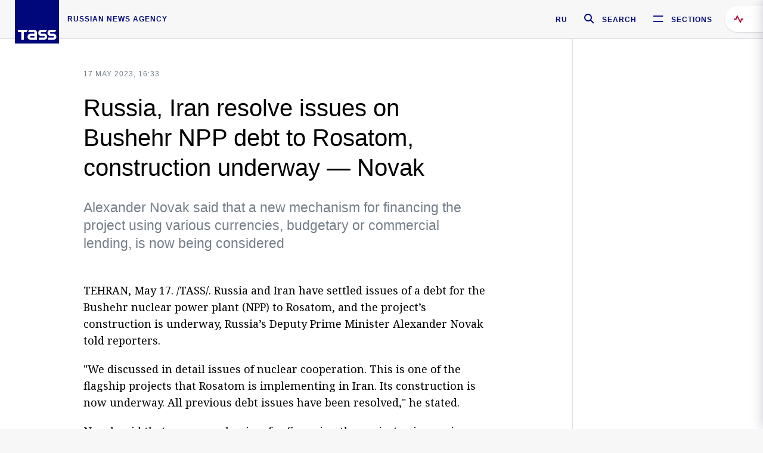

--- FILE ---
content_type: text/html; charset=utf-8
request_url: https://tass.com/economy/1619067
body_size: 23510
content:
<!DOCTYPE html><html data-ng-app="tassApp" data-ng-controller="mainController"><head><title>Russia, Iran resolve issues on Bushehr NPP debt to Rosatom, construction underway — Novak -  Business &amp; Economy - TASS</title><meta name="description" content="Alexander Novak said that a new mechanism for financing the project using various currencies, budgetary or commercial lending, is now being considered"><meta name="viewport" content="width=device-width, initial-scale=1.0"><meta http-equiv="X-UA-Compatible" content="ie=edge"><meta name="yandex-verification" content="f91ce7b4a203a30a"><meta name="google-site-verification" content="PoyFi2APBqKw8uGePodmFqId646DYLqqS1qiMTh153w"><meta name="msvalidate.01" content="C05302AEC20336D89FE678451D9C5CDC"><meta property="fb:app_id" content="145834367435982"><meta property="fb:pages" content="144698628932572"><meta property="og:site_name" content="TASS"><meta property="og:type" content="article"><meta property="og:image" content="https://tass.com/img/blocks/common/tass_logo_share_eng.png"><meta property="og:url" content="https://tass.com/economy/1619067"><meta property="og:title" content="Russia, Iran resolve issues on Bushehr NPP debt to Rosatom, construction underway — Novak"><meta property="og:description" content="Alexander Novak said that a new mechanism for financing the project using various currencies, budgetary or commercial lending, is now being considered"><meta property="twitter:site" content="@tass_agency"><meta property="twitter:site:id" content="285532415"><meta property="twitter:card" content="summary_large_image"><meta property="twitter:title" content="Russia, Iran resolve issues on Bushehr NPP debt to Rosatom, construction underway — Novak"><meta property="twitter:description" content="Alexander Novak said that a new mechanism for financing the project using various currencies, budgetary or commercial lending, is now being considered"><meta property="twitter:image" content="https://tass.com/img/blocks/common/tass_logo_share_eng.png"><meta property="vk:image" content="https://tass.com/img/blocks/common/tass_logo_share_eng.png"><link rel="image_src" href="https://tass.com/img/blocks/common/tass_logo_share_eng.png"><meta name="gtm-page-type" content="news"><link rel="amphtml" href="https://tass.com/economy/1619067/amp"><link rel="apple-touch-icon" href="/img/blocks/common/apple-touch-icon.png"><link rel="apple-touch-icon" sizes="57x57" href="/img/blocks/common/apple-touch-icon-57x57.png"><link rel="apple-touch-icon" sizes="72x72" href="/img/blocks/common/apple-touch-icon-72x72.png"><link rel="apple-touch-icon" sizes="76x76" href="/img/blocks/common/apple-touch-icon-76x76.png"><link rel="apple-touch-icon" sizes="114x114" href="/img/blocks/common/apple-touch-icon-114x114.png"><link rel="apple-touch-icon" sizes="120x120" href="/img/blocks/common/apple-touch-icon-120x120.png"><link rel="apple-touch-icon" sizes="144x144" href="/img/blocks/common/apple-touch-icon-144x144.png"><link rel="apple-touch-icon" sizes="152x152" href="/img/blocks/common/apple-touch-icon-152x152.png"><link rel="apple-touch-icon" sizes="180x180" href="/img/blocks/common/apple-touch-icon-180x180.png"><link href="//fonts.googleapis.com/css?family=Noto+Sans:400,400i,700,700i|Noto+Serif:400,400i,700,700i&amp;amp;subset=cyrillic,cyrillic-ext,latin-ext" rel="stylesheet"><link href="//fonts.googleapis.com/css?family=PT+Serif:,700&amp;amp;subset=cyrillic" rel="stylesheet"><script src="//platform.twitter.com/widgets.js" charset="utf-8" async></script><script src="/newtass/javascript/libs/jwplayer-7.11.2/jwplayer.js"></script><script>jwplayer.key = 'btTjXiuYZsRbqAVggNOhFFVcP3mvO2KkI2kx4w= = ';</script><script>var TASSconfig = {
    centrifugo: {"host":"https://centrifugo.tass.ru","port":"443","user":"1","timestamp":"10","token":"87cf320d40b3d158222430b232ea6803c57e1290d414fcdd78a446615884092e"},
    webSocket: {"host":"wss://comet.tass.ru:443","SID":"--b28c704f1435e1a5ac1a753810d40a57"}
}</script><script src="//cdnjs.cloudflare.com/ajax/libs/jquery/3.2.1/jquery.min.js"></script><script src="//yastatic.net/pcode/adfox/loader.js" crossorigin="anonymous" defer="defer"></script><script src="//yastatic.net/pcode/adfox/header-bidding.js" async="async"></script><script src="//an.yandex.ru/system/context.js" async="async"></script><script src="/newtass/javascript/libs/angular.min.js"></script><script src="/newtass/javascript/libs/angular-sanitize.min.js"></script><script src="/newtass/javascript/libs/angular-touch.min.js"></script><script src="/newtass/javascript/libs/angular-cookies.min.js"></script><script src="/newtass/javascript/libs/angular-mask.min.js"></script><script src="/newtass/javascript/libs/datepicker.js"></script><script src="//cdn.jsdelivr.net/sockjs/1.1/sockjs.min.js"></script><script src="/newtass/javascript/libs/centrifuge.js"></script><script src="/newtass/javascript/app.js?v=90"></script><script src="/newtass/javascript/servises/overlord.js?v=90"></script><script src="/newtass/javascript/servises/centrifuge.js?v=90"></script><script>window.yaContextCb = window.yaContextCb || []</script><script src="https://yandex.ru/ads/system/context.js" async="async"></script><script src="/newtass/javascript/servises/websocket.js?v=90"></script><script src="/newtass/javascript/controllers/mainController.js?v=90"></script><script src="/newtass/javascript/controllers/newsfeedController.js?v=90"></script><script src="/newtass/javascript/controllers/sliderController.js?v=90"></script><script src="/newtass/javascript/controllers/socialController.js?v=90"></script><script src="/newtass/javascript/controllers/videoController.js?v=90"></script><script src="/newtass/javascript/controllers/audioController.js?v=90"></script><script src="/newtass/javascript/controllers/headerController.js?v=90"></script><script src="/newtass/javascript/controllers/contentList.js?v=90"></script><script src="/newtass/javascript/controllers/whatsNewController.js?v=90"></script><script src="/newtass/javascript/controllers/mainMediaController.js?v=90"></script><script src="/newtass/javascript/directives/fullscreenViewDirective.js?v=90"></script><script src="/newtass/javascript/directives/photoFullscreenViewDirective.js?v=90"></script><script src="/newtass/javascript/controllers/menuController.js?v=90"></script><script src="/newtass/javascript/directives/expandableTextIncludes.js?v=90"></script><script src="/newtass/javascript/directives/dateFormatDirective.js?v=90"></script><script src="/newtass/javascript/directives/clickOutsideDirective.js?v=90"></script><script src="/newtass/javascript/directives/urgentDirective.js?v=90"></script><script src="/newtass/javascript/directives/headerTop0Directive.js?v=90"></script><script src="/newtass/javascript/directives/headerDirective.js?v=90"></script><script src="/newtass/javascript/directives/scrollToTopDirective.js?v=90"></script><script src="/newtass/javascript/directives/spoilerExpandDirective.js?v=90"></script><script src="/newtass/javascript/directives/angular-loadscript.js"></script><script src="//www.google.com/recaptcha/api.js"></script><script src="/newtass/javascript/controllers/menuController.js?v=90"></script><script type="application/ld+json">{"@context":"https://schema.org/","@type":"Organization","url":"https://tass.com","name":"TASS","logo":{"@type":"ImageObject","url":"https://tass.com/newtass/img/blocks/common/tass-logo.jpg","width":60,"height":60},"sameAs":["https://www.facebook.com/tassagency","https://www.youtube.com/channel/UCEyGP84v6qbsZy9-pL6Jx2g","https://vk.com/tassagency","https://ok.ru/tassagency","https://www.instagram.com/tass_agency/","https://twitter.com/tass_agency"]}</script><script type="application/ld+json">{"@context":"https://schema.org","@graph":[{"@context":"https://schema.org","@type":"SiteNavigationElement","@id":"#menu-sections","name":"Russian Politics & Diplomacy","url":"https://tass.com/politics"},{"@context":"https://schema.org","@type":"SiteNavigationElement","@id":"#menu-sections","name":"World","url":"https://tass.com/world"},{"@context":"https://schema.org","@type":"SiteNavigationElement","@id":"#menu-sections","name":"Business & Economy","url":"https://tass.com/economy"},{"@context":"https://schema.org","@type":"SiteNavigationElement","@id":"#menu-sections","name":"Military & Defense","url":"https://tass.com/defense"},{"@context":"https://schema.org","@type":"SiteNavigationElement","@id":"#menu-sections","name":"Science & Space","url":"https://tass.com/science"},{"@context":"https://schema.org","@type":"SiteNavigationElement","@id":"#menu-sections","name":"Emergencies ","url":"https://tass.com/emergencies"},{"@context":"https://schema.org","@type":"SiteNavigationElement","@id":"#menu-sections","name":"Society & Culture","url":"https://tass.com/society"},{"@context":"https://schema.org","@type":"SiteNavigationElement","@id":"#menu-sections","name":"Press Review","url":"https://tass.com/pressreview"},{"@context":"https://schema.org","@type":"SiteNavigationElement","@id":"#menu-sections","name":"Sports","url":"https://tass.com/sports"}]}</script><!-- AdFox START--><!-- tasstest--><!-- Площадка: tass.com / Все разделы / fullscreen_com_web--><!-- Категория: <не задана>--><!-- Тип баннера: fullscreen--><div id="adfox_174887496479139980"></div><script>(function (w, n) {
    w[n] = w[n] || [];
    w[n].push({
        ownerId: 255516,
        containerId: 'adfox_174887496479139980',
        params: {
            p1: 'dhyaz',
            p2: 'gdtg'
        }
    });
})(window, 'adfoxAsyncParams');
</script><link id="css-default" rel="stylesheet" media="(min-width: 0px)" href="/newtass/stylesheets/news-page/news-page.css?v=90"><link id="css-md" rel="stylesheet" media="(min-width: 960px)" href="/newtass/stylesheets/news-page/news-page_md.css?v=90"><link id="css-lg" rel="stylesheet" media="(min-width: 1280px)" href="/newtass/stylesheets/news-page/news-page_lg.css?v=90"><link id="css-xl" rel="stylesheet" media="(min-width: 1360px)" href="/newtass/stylesheets/news-page/news-page_xl.css?v=90"><script type="application/ld+json">{"@context":"https://schema.org","@type":"NewsArticle","mainEntityOfPage":{"@type":"WebPage","@id":"https://tass.com/economy/1619067"},"headline":"Russia, Iran resolve issues on Bushehr NPP debt to Rosatom, construction underway — Novak","image":["https://tass.com/img/blocks/common/tass_logo_share_eng.png"],"datePublished":"2023-05-17T16:33:54.000Z","dateModified":"2023-05-17T16:33:54.000Z","author":{"@type":"Organization","name":"TASS","logo":{"@type":"ImageObject","url":"https://tass.com/newtass/img/blocks/common/tass-logo.jpg","width":60,"height":60}},"publisher":{"@type":"Organization","name":"TASS","logo":{"@type":"ImageObject","url":"https://tass.com/newtass/img/blocks/common/tass-logo.jpg","width":60,"height":60}},"description":"Alexander Novak said that a new mechanism for financing the project using various currencies, budgetary or commercial lending, is now being considered"}</script></head><body data-ng-class="{'lenta-opened': newsFeedMode, 'overbody':$root.mainMenuStatus, 'whats-new-opened': whatsNewOpened}" data-ng-init="pushInRecommendations(1619067)"><!-- Yandex.Metrika counter -->
<script type="text/javascript" >
   (function (d, w, c) {
      (w[c] = w[c] || []).push(function() {
           try {
               w.yaCounter22765936 = new Ya.Metrika({
                   id:22765936,
                   clickmap:true,
                   trackLinks:true,
                   accurateTrackBounce:true,
                   trackHash:true
               });
           } catch(e) { }
       });
       var n = d.getElementsByTagName("script")[0],
           x = "https://mc.yandex.ru/metrika/watch.js",
           s = d.createElement("script"),
           f = function () { n.parentNode.insertBefore(s, n); }
       for (var i = 0; i < document.scripts.length; i++) {
           if (document.scripts[i].src === x) { return; }
       }
       s.type = "text/javascript";
       s.async = true;
       s.src = x;

       if (w.opera == "[object Opera]") {
           d.addEventListener("DOMContentLoaded", f, false);
       } else { f(); }
   })(document, window, "yandex_metrika_callbacks");
</script>
<noscript><div><img src="https://mc.yandex.ru/watch/22765936" style="position:absolute; left:-9999px;" alt="" /></div></noscript>
<!-- /Yandex.Metrika counter -->

<!-- /Yandex.Metrika counter --> 
<script type="text/javascript" >
   (function(m,e,t,r,i,k,a){m[i]=m[i]||function(){(m[i].a=m[i].a||[]).push(arguments)};
   m[i].l=1*new Date();k=e.createElement(t),a=e.getElementsByTagName(t)[0],k.async=1,k.src=r,a.parentNode.insertBefore(k,a)})
   (window, document, "script", "https://mc.yandex.ru/metrika/tag.js", "ym");

   ym(52150180, "init", {
        id:52150180,
        clickmap:true,
        trackLinks:true,
        accurateTrackBounce:true
   });
</script>
<noscript><div><img src="https://mc.yandex.ru/watch/52150180" style="position:absolute; left:-9999px;" alt="" /></div></noscript>
<!-- /Yandex.Metrika counter --><!--LiveInternet counter--><script type="text/javascript">
new Image().src = "//counter.yadro.ru/hit;TASS_total?r"+
escape(document.referrer)+((typeof(screen)=="undefined")?"":
";s"+screen.width+"*"+screen.height+"*"+(screen.colorDepth?
screen.colorDepth:screen.pixelDepth))+";u"+escape(document.URL)+
";"+Math.random();</script><!--/LiveInternet--><!--LiveInternet counter-->
<script type="text/javascript"><!--document.write('<a href="//www.liveinternet.ru/?tass.com"target="_blank"  ><img src="//counter.yadro.ru/logo;tass.com?44.6"title="LiveInternet"alt="" border="0" width="31" height="31"/></a>')//--></script>
<!--/LiveInternet--><div class="banner banner_delimeter"><div class="banner__wrapper"><div class="banner__container" id="970x250_top"><script>window.yaContextCb.push(()=>{
    Ya.adfoxCode.create({
    ownerId: 255516,
    containerId: '970x250_top',
    params: {
        p1: 'csprv',
        p2: 'gcah',
        puid1: JSON.parse('false') || '',
        puid2: '',
        puid3: '',
        puid4: '',
        puid5: '',
        puid6: '',
        puid7: '' 
        },
    lazyLoad: { 
            fetchMargin: 100,
            mobileScaling: 2
        }      
    })
        
})             
</script></div></div></div><header class="header header-on_top" id="header" data-ng-controller="headerController" header-directive="header-directive" ng-class="{'header_hidden': $root.showArticle}"><div class="container" ng-init="counterTime = 520"><div class="header-inner"><div class="header-logo-bar"><a class="header-logo" href="/" data-header_logo="data-header_logo" ="" rel="nofollow"><div class="header-logo__logo"></div></a><div class="header-inscription">russian news agency</div></div><div class="header-bar"><div class="header-lang"><a class="header-lang__item" href="//tass.ru" rel="nofollow" data-header_menu_lang="data-header_menu_lang">RU</a></div><div class="header-search" id="search-btn"><a style="text-decoration:none;" href="/search" rel="nofollow" data-header_menu_search_open="data-header_menu_search_open"><div class="header-search__icon"></div><div class="header-search__label">Search</div></a></div><div class="header-sections" id="open-menu-button" data-ng-click="manageHistoryTrackerForMenu($root.mainMenuStatus=true)" data-header_menu_categories_open="data-header_menu_categories_open"><div class="header-sections__icon"></div><div class="header-sections__label">Sections</div></div></div></div></div><button class="header-news-feed-button" data-header_menu_feed_open="data-header_menu_feed_open" ng-hide="ov.variable.newsfeed.isOpened" ng-click="toggleNewsFeed()" ng-class="{'header-news-feed-button_active': newsFeedLabelActive}"><span ng-cloak="ng-cloak" ng-bind-html="getNewsFeedCounter()"></span></button></header><div class="search-popup"><div class="search-popup__container"><header class="search-popup__header"><div class="search-popup__logo"></div><button class="search-popup__close-button" id="search-btn-close">Close</button></header><form class="search-popup__search-form"><div class="search-input"><div class="search-input__wrapper"><input class="search-input__input-field" autofocus="autofocus" placeholder="Search" data-ng-model="sendParams.searchStr"/><button class="search-input__submit-button" data-ng-click="dispatch()" ng-if="!pending" data-header_menu_search_start="data-header_menu_search_start"></button><div class="search-input__spinner" ng-if="pending"></div></div><ul class="search-input__results-list"><li class="search-input__results-list-item"><button class="search-input__result-title">Economy</button></li><li class="search-input__results-list-item"><button class="search-input__result-title">Sports</button></li><li class="search-input__results-list-item"><button class="search-input__result-title">Culture</button></li></ul></div></form></div></div><div class="menu" data-ng-controller="menuController" data-ng-class="{'menu_opened':$root.mainMenuStatus}" menu-directive="menu-directive"><div class="menu__container"><header class="menu__header"><a class="menu__logo" href="/" rel="nofollow"></a><button class="menu__close-button" id="close-menu-button" data-ng-click="manageHistoryTrackerForMenu($root.mainMenuStatus=false)" data-all_category_close="data-all_category_close">Close</button></header><div class="menu__content" data-ng-class="{'up':$root.mainMenuStatus}"><div class="menu__lists-wrapper"><ul class="menu-sections-list" data-ng-init="init()"><li class="menu-sections-list-item" data-ng-class="{'menu-sections-list-item_active': activeSection === 'politics'}"><div class="menu-sections-list__title-wrapper"><a class="menu-sections-list__title" href="/politics" data-ng-mouseover="onMouseEnter(4954); activeSection = 'politics'" data-all_category_choice="data-all_category_choice">Russian Politics &amp; Diplomacy</a></div><div class="section-preview"><div class="section-preview__content"><div class="section-preview__header"><span class="section-preview__title">Russian Politics &amp; Diplomacy</span><a class="section-preview__link" href="/politics" rel="nofollow" data-header_menu_categories_choice="data-header_menu_categories_choice">Into section →</a></div><ul class="section-preview__subcategories-list"><li class="section-preview__subcategories-list-item"><a class="section-preview__subcategories-list__link" href="/russias-foreign-policy">FOREIGN POLICY</a></li><li class="section-preview__subcategories-list-item"><a class="section-preview__subcategories-list__link" href="/domestic-policy">DOMESTIC POLICY</a></li></ul><div class="section-preview__news"><div data-ng-bind-html="newsContainer"></div><div data-ng-if="!newsContainer"><div class="news-preview news-preview_default"><div class="news-preview__body"><div class="news-preview__loader-long"></div><div class="news-preview__loader-long"></div><div class="news-preview__loader-long"></div></div></div><div class="news-preview news-preview_default"><div class="news-preview__body"><div class="news-preview__loader-long"></div><div class="news-preview__loader-long"></div><div class="news-preview__loader-long"></div></div></div><div class="news-preview news-preview_default"><div class="news-preview__body"><div class="news-preview__loader-long"></div><div class="news-preview__loader-long"></div><div class="news-preview__loader-long"></div></div></div></div></div></div></div></li><li class="menu-sections-list-item" data-ng-class="{'menu-sections-list-item_active': activeSection === 'world'}"><div class="menu-sections-list__title-wrapper"><a class="menu-sections-list__title" href="/world" data-ng-mouseover="onMouseEnter(4844); activeSection = 'world'" data-all_category_choice="data-all_category_choice">World</a></div><div class="section-preview"><div class="section-preview__content"><div class="section-preview__header"><span class="section-preview__title">World</span><a class="section-preview__link" href="/world" rel="nofollow" data-header_menu_categories_choice="data-header_menu_categories_choice">Into section →</a></div><ul class="section-preview__subcategories-list"></ul><div class="section-preview__news"><div data-ng-bind-html="newsContainer"></div><div data-ng-if="!newsContainer"><div class="news-preview news-preview_default"><div class="news-preview__body"><div class="news-preview__loader-long"></div><div class="news-preview__loader-long"></div><div class="news-preview__loader-long"></div></div></div><div class="news-preview news-preview_default"><div class="news-preview__body"><div class="news-preview__loader-long"></div><div class="news-preview__loader-long"></div><div class="news-preview__loader-long"></div></div></div><div class="news-preview news-preview_default"><div class="news-preview__body"><div class="news-preview__loader-long"></div><div class="news-preview__loader-long"></div><div class="news-preview__loader-long"></div></div></div></div></div></div></div></li><li class="menu-sections-list-item" data-ng-class="{'menu-sections-list-item_active': activeSection === 'economy'}"><div class="menu-sections-list__title-wrapper"><a class="menu-sections-list__title" href="/economy" data-ng-mouseover="onMouseEnter(4845); activeSection = 'economy'" data-all_category_choice="data-all_category_choice">Business &amp; Economy</a></div><div class="section-preview"><div class="section-preview__content"><div class="section-preview__header"><span class="section-preview__title">Business &amp; Economy</span><a class="section-preview__link" href="/economy" rel="nofollow" data-header_menu_categories_choice="data-header_menu_categories_choice">Into section →</a></div><ul class="section-preview__subcategories-list"><li class="section-preview__subcategories-list-item"><a class="section-preview__subcategories-list__link" href="/oil-gas-industry">Oil &amp; gas industry</a></li><li class="section-preview__subcategories-list-item"><a class="section-preview__subcategories-list__link" href="/internet-telecom">Internet &amp; Telecom</a></li><li class="section-preview__subcategories-list-item"><a class="section-preview__subcategories-list__link" href="/trade-cooperation">Trade &amp; Cooperation</a></li><li class="section-preview__subcategories-list-item"><a class="section-preview__subcategories-list__link" href="/transport">Transport</a></li></ul><div class="section-preview__news"><div data-ng-bind-html="newsContainer"></div><div data-ng-if="!newsContainer"><div class="news-preview news-preview_default"><div class="news-preview__body"><div class="news-preview__loader-long"></div><div class="news-preview__loader-long"></div><div class="news-preview__loader-long"></div></div></div><div class="news-preview news-preview_default"><div class="news-preview__body"><div class="news-preview__loader-long"></div><div class="news-preview__loader-long"></div><div class="news-preview__loader-long"></div></div></div><div class="news-preview news-preview_default"><div class="news-preview__body"><div class="news-preview__loader-long"></div><div class="news-preview__loader-long"></div><div class="news-preview__loader-long"></div></div></div></div></div></div></div></li><li class="menu-sections-list-item" data-ng-class="{'menu-sections-list-item_active': activeSection === 'defense'}"><div class="menu-sections-list__title-wrapper"><a class="menu-sections-list__title" href="/defense" data-ng-mouseover="onMouseEnter(4953); activeSection = 'defense'" data-all_category_choice="data-all_category_choice">Military &amp; Defense</a></div><div class="section-preview"><div class="section-preview__content"><div class="section-preview__header"><span class="section-preview__title">Military &amp; Defense</span><a class="section-preview__link" href="/defense" rel="nofollow" data-header_menu_categories_choice="data-header_menu_categories_choice">Into section →</a></div><ul class="section-preview__subcategories-list"></ul><div class="section-preview__news"><div data-ng-bind-html="newsContainer"></div><div data-ng-if="!newsContainer"><div class="news-preview news-preview_default"><div class="news-preview__body"><div class="news-preview__loader-long"></div><div class="news-preview__loader-long"></div><div class="news-preview__loader-long"></div></div></div><div class="news-preview news-preview_default"><div class="news-preview__body"><div class="news-preview__loader-long"></div><div class="news-preview__loader-long"></div><div class="news-preview__loader-long"></div></div></div><div class="news-preview news-preview_default"><div class="news-preview__body"><div class="news-preview__loader-long"></div><div class="news-preview__loader-long"></div><div class="news-preview__loader-long"></div></div></div></div></div></div></div></li><li class="menu-sections-list-item" data-ng-class="{'menu-sections-list-item_active': activeSection === 'science'}"><div class="menu-sections-list__title-wrapper"><a class="menu-sections-list__title" href="/science" data-ng-mouseover="onMouseEnter(4957); activeSection = 'science'" data-all_category_choice="data-all_category_choice">Science &amp; Space</a></div><div class="section-preview"><div class="section-preview__content"><div class="section-preview__header"><span class="section-preview__title">Science &amp; Space</span><a class="section-preview__link" href="/science" rel="nofollow" data-header_menu_categories_choice="data-header_menu_categories_choice">Into section →</a></div><ul class="section-preview__subcategories-list"></ul><div class="section-preview__news"><div data-ng-bind-html="newsContainer"></div><div data-ng-if="!newsContainer"><div class="news-preview news-preview_default"><div class="news-preview__body"><div class="news-preview__loader-long"></div><div class="news-preview__loader-long"></div><div class="news-preview__loader-long"></div></div></div><div class="news-preview news-preview_default"><div class="news-preview__body"><div class="news-preview__loader-long"></div><div class="news-preview__loader-long"></div><div class="news-preview__loader-long"></div></div></div><div class="news-preview news-preview_default"><div class="news-preview__body"><div class="news-preview__loader-long"></div><div class="news-preview__loader-long"></div><div class="news-preview__loader-long"></div></div></div></div></div></div></div></li><li class="menu-sections-list-item" data-ng-class="{'menu-sections-list-item_active': activeSection === 'emergencies'}"><div class="menu-sections-list__title-wrapper"><a class="menu-sections-list__title" href="/emergencies" data-ng-mouseover="onMouseEnter(4992); activeSection = 'emergencies'" data-all_category_choice="data-all_category_choice">Emergencies </a></div><div class="section-preview"><div class="section-preview__content"><div class="section-preview__header"><span class="section-preview__title">Emergencies </span><a class="section-preview__link" href="/emergencies" rel="nofollow" data-header_menu_categories_choice="data-header_menu_categories_choice">Into section →</a></div><ul class="section-preview__subcategories-list"></ul><div class="section-preview__news"><div data-ng-bind-html="newsContainer"></div><div data-ng-if="!newsContainer"><div class="news-preview news-preview_default"><div class="news-preview__body"><div class="news-preview__loader-long"></div><div class="news-preview__loader-long"></div><div class="news-preview__loader-long"></div></div></div><div class="news-preview news-preview_default"><div class="news-preview__body"><div class="news-preview__loader-long"></div><div class="news-preview__loader-long"></div><div class="news-preview__loader-long"></div></div></div><div class="news-preview news-preview_default"><div class="news-preview__body"><div class="news-preview__loader-long"></div><div class="news-preview__loader-long"></div><div class="news-preview__loader-long"></div></div></div></div></div></div></div></li><li class="menu-sections-list-item" data-ng-class="{'menu-sections-list-item_active': activeSection === 'society'}"><div class="menu-sections-list__title-wrapper"><a class="menu-sections-list__title" href="/society" data-ng-mouseover="onMouseEnter(4956); activeSection = 'society'" data-all_category_choice="data-all_category_choice">Society &amp; Culture</a></div><div class="section-preview"><div class="section-preview__content"><div class="section-preview__header"><span class="section-preview__title">Society &amp; Culture</span><a class="section-preview__link" href="/society" rel="nofollow" data-header_menu_categories_choice="data-header_menu_categories_choice">Into section →</a></div><ul class="section-preview__subcategories-list"></ul><div class="section-preview__news"><div data-ng-bind-html="newsContainer"></div><div data-ng-if="!newsContainer"><div class="news-preview news-preview_default"><div class="news-preview__body"><div class="news-preview__loader-long"></div><div class="news-preview__loader-long"></div><div class="news-preview__loader-long"></div></div></div><div class="news-preview news-preview_default"><div class="news-preview__body"><div class="news-preview__loader-long"></div><div class="news-preview__loader-long"></div><div class="news-preview__loader-long"></div></div></div><div class="news-preview news-preview_default"><div class="news-preview__body"><div class="news-preview__loader-long"></div><div class="news-preview__loader-long"></div><div class="news-preview__loader-long"></div></div></div></div></div></div></div></li><li class="menu-sections-list-item" data-ng-class="{'menu-sections-list-item_active': activeSection === 'pressreview'}"><div class="menu-sections-list__title-wrapper"><a class="menu-sections-list__title" href="/pressreview" data-ng-mouseover="onMouseEnter(4981); activeSection = 'pressreview'" data-all_category_choice="data-all_category_choice">Press Review</a></div><div class="section-preview"><div class="section-preview__content"><div class="section-preview__header"><span class="section-preview__title">Press Review</span><a class="section-preview__link" href="/pressreview" rel="nofollow" data-header_menu_categories_choice="data-header_menu_categories_choice">Into section →</a></div><ul class="section-preview__subcategories-list"></ul><div class="section-preview__news"><div data-ng-bind-html="newsContainer"></div><div data-ng-if="!newsContainer"><div class="news-preview news-preview_default"><div class="news-preview__body"><div class="news-preview__loader-long"></div><div class="news-preview__loader-long"></div><div class="news-preview__loader-long"></div></div></div><div class="news-preview news-preview_default"><div class="news-preview__body"><div class="news-preview__loader-long"></div><div class="news-preview__loader-long"></div><div class="news-preview__loader-long"></div></div></div><div class="news-preview news-preview_default"><div class="news-preview__body"><div class="news-preview__loader-long"></div><div class="news-preview__loader-long"></div><div class="news-preview__loader-long"></div></div></div></div></div></div></div></li><li class="menu-sections-list-item" data-ng-class="{'menu-sections-list-item_active': activeSection === 'sports'}"><div class="menu-sections-list__title-wrapper"><a class="menu-sections-list__title" href="/sports" data-ng-mouseover="onMouseEnter(4869); activeSection = 'sports'" data-all_category_choice="data-all_category_choice">Sports</a></div><div class="section-preview"><div class="section-preview__content"><div class="section-preview__header"><span class="section-preview__title">Sports</span><a class="section-preview__link" href="/sports" rel="nofollow" data-header_menu_categories_choice="data-header_menu_categories_choice">Into section →</a></div><ul class="section-preview__subcategories-list"></ul><div class="section-preview__news"><div data-ng-bind-html="newsContainer"></div><div data-ng-if="!newsContainer"><div class="news-preview news-preview_default"><div class="news-preview__body"><div class="news-preview__loader-long"></div><div class="news-preview__loader-long"></div><div class="news-preview__loader-long"></div></div></div><div class="news-preview news-preview_default"><div class="news-preview__body"><div class="news-preview__loader-long"></div><div class="news-preview__loader-long"></div><div class="news-preview__loader-long"></div></div></div><div class="news-preview news-preview_default"><div class="news-preview__body"><div class="news-preview__loader-long"></div><div class="news-preview__loader-long"></div><div class="news-preview__loader-long"></div></div></div></div></div></div></div></li></ul><ul class="menu-links-list"><li class="menu-links-list-item"><a class="menu-links-list__link" href="/specialprojects" rel="nofollow">Special projects</a></li><li class="menu-links-list-item" data-ng-class="{'menu-links-list-item_active': activeSection === 1}"><div class="menu-links-list__title-wrapper"><div class="menu-links-list__title" data-ng-mouseover="activeSection = 1">TASS</div></div><div class="links-block links-block_one-column"><div class="links-block__content"><div class="links-block-section"><div class="links-block-section__title">Agency</div><ul class="links-block-section__list"><li class="links-block-section__list-item"><a class="links-block-section__link" href="/today" rel="nofollow">TASS today</a></li><li class="links-block-section__list-item"><a class="links-block-section__link" href="/history" rel="nofollow">History</a></li><li class="links-block-section__list-item"><a class="links-block-section__link" href="/team" rel="nofollow">Management</a></li><li class="links-block-section__list-item"><a class="links-block-section__link" href="/contacts" rel="nofollow">Contacts</a></li></ul></div><div class="links-block-section"><div class="links-block-section__title">Projects &amp; Services</div><ul class="links-block-section__list"><li class="links-block-section__list-item"><a class="links-block-section__link" href="http://www.tassphoto.com/en" rel="nofollow">TASS-PHOTO</a></li><li class="links-block-section__list-item"><a class="links-block-section__link" href="https://terminal.tass.ru/" rel="nofollow">NEWS TERMINAL</a></li></ul></div><div class="links-block-section"><div class="links-block-section__title"></div><ul class="links-block-section__list"><li class="links-block-section__list-item"><a class="links-block-section__link" href="https://cdn.tass.ru/data/files/ru/politika-obrabotki-dannyh-tassru.docx" rel="nofollow">Personal data processing policy TASS</a></li><li class="links-block-section__list-item"><a class="links-block-section__link" href="/press-releases" rel="nofollow">Press Releases</a></li><li class="links-block-section__list-item"><a class="links-block-section__link" href="/privacy-policy" rel="nofollow">Privacy Policy​ tass.com</a></li><li class="links-block-section__list-item"><a class="links-block-section__link" href="/terms-of-use" rel="nofollow">Terms of use</a></li><li class="links-block-section__list-item"><a class="links-block-section__link" href="/anti-corruption" rel="nofollow">ANTI-Corruption</a></li></ul></div></div></div></li><li class="menu-links-list-item" data-ng-class="{'menu-links-list-item_active': activeSection === 2}"><div class="menu-links-list__title-wrapper"><div class="menu-links-list__title" data-ng-mouseover="activeSection = 2">Subscribe</div></div><div class="links-block links-block_two-column"><div class="links-block__content"><div class="links-block-section"><div class="links-block-section__title">Social Media</div><ul class="links-block-section__list"><li class="links-block-section__list-item"><a class="links-block-section__link" href="https://t.me/tassagency_en" rel="nofollow">Telegram</a></li></ul></div><div class="links-block-section"><div class="links-block-section__title">Subscriptions</div><ul class="links-block-section__list"><li class="links-block-section__list-item"><a class="links-block-section__link links-block-section__link_icon" href="http://tass.com/rss/v2.xml" rel="nofollow"><span class="links-block-section__link-icon" style="background-image: url('https://tass.com/newtass/img/blocks/menu-links-list/rss.svg')"></span>RSS</a></li></ul></div></div></div></li><li class="menu-links-list-item"><a class="menu-links-list__link" href="/ads" rel="nofollow">Advertising</a></li><li class="menu-links-list-item"><a class="menu-links-list__link" href="/contacts" rel="nofollow">Contacts</a></li></ul></div></div></div></div><div class="news-feed" data-ng-controller="newsFeedController" ng-init="init()"><div ng-class="{'news-feed-back': isOpened}"></div><div class="news-feed-column" ng-class="{'news-feed-column_opened': isOpened}"><div class="news-feed-close" ng-click="closeNewsFeed()" data-header_menu_feed_close="data-header_menu_feed_close"></div><div class="news-feed-content" id="news-feed-content"><div class="news-feed-list"><div class="news-feed-btn" ng-class="{'news-feed-btn_active': newsFeedCounter}" ng-click="loadmessages(true)"><div class="news-feed-btn__inner" ng-bind-html="getNewsFeedCounter()"></div></div><div class="news-feed-day-container" data-ng-repeat="dayPoint in newsFeed | orderObjectBy:'date':true"><div class="news-feed-daypoint">{{dayPoint.date | date : 'd MMMM yyyy'}}</div><a class="news-feed-item" data-ng-class="{'news-feed-item_flash': newsPoint.isFlash, 'news-feed-item_new': newsPoint.isNew}" data-ng-href="{{newsPoint.link}}" data-ng-repeat="newsPoint in dayPoint | orderObjectBy:'date':true" data-ng-if="newsPoint.toShow"><div class="news-feed-item__header"><div class="news-feed-item__date">{{newsPoint.date * 1000 | date : 'HH:mm'}} {{newsPoint.mark}}</div></div><div class="news-feed-item__title-wrap"><div class="news-feed-item__title" data-header_menu_feed_title="data-header_menu_feed_title" data-ng-if="!newsPoint.subtitle">{{newsPoint.title}}</div><div data-ng-if="newsPoint.subtitle" data-header_menu_feed_title="data-header_menu_feed_title"><div class="news-feed-item__title">{{newsPoint.title+ ' '}}</div><div class="news-feed-item__subtitle">{{newsPoint.subtitle}}</div></div><div class="news-feed-item__photo" data-ng-if="newsPoint.showPhoto &amp;&amp; newsPoint.image" data-header_menu_feed_photo="data-header_menu_feed_photo"><img data-ng-src="{{newsPoint.image}}" alt=""/></div></div></a></div></div><div class="news-feed-endpoint" id="news-feed-endpoint"></div></div><a class="news-feed-link" data-ng-href="/search" data-header_menu_feed_all="data-header_menu_feed_all">All news</a></div></div><main class="container"><section class="section-grid" id="news"><div class="section-grid__col section-grid__col_center"><div class="news" data-io-article-url="https://tass.com/economy/1619067"><div class="column"><div class="news-header"><div class="news-header__top"><div class="news-header__date" ng-cloak="ng-cloak"><span class="news-header__date-date"><dateformat time="1684341234" mode="abs"></dateformat></span></div></div><h1 class="news-header__title">Russia, Iran resolve issues on Bushehr NPP debt to Rosatom, construction underway — Novak

</h1><div class="news-header__lead">Alexander Novak said that a new mechanism for financing the project using various currencies, budgetary or commercial lending, is now being considered</div><div class="news-header__actions"></div></div></div><div class="text-content"><div class="text-block"><p>TEHRAN, May 17. /TASS/. Russia and Iran have settled issues of a debt for the Bushehr nuclear power plant (NPP) to Rosatom, and the project&rsquo;s construction is underway, Russia&rsquo;s Deputy Prime Minister Alexander Novak told reporters.</p>

<p>&quot;We discussed in detail issues of nuclear cooperation. This is one of the flagship projects that Rosatom is implementing in Iran. Its construction is now underway. All previous debt issues have been resolved,&quot; he stated.</p>

<p>Novak said that a new mechanism for financing the project using various currencies, budgetary or commercial lending, is now being considered. &quot;The project did not stop, its implementation continues,&quot; he said.</p>

<p>In 2022, Novak said that Iran paid a part of its debt to Russia for the construction of the Bushehr NPP at the end of 2021 and the beginning of 2022. Iran&rsquo;s debt to Russia for the construction of the NPP reached around 500 mln euro.</p>

<p>Russia&rsquo;s Rosatom is engaged in the construction of the second stage of the Bushehr NPP in Iran (the second and third energy units) with a total capacity of 2,100 MW.</p>
</div></div><div class="column"><div class="news-actions"></div></div></div></div><div class="section-grid__col section-grid__col_right"><div class="banner banner_sticky"><div class="banner__wrapper"><div class="banner__container" id="vb_top"><script>window.yaContextCb.push(()=>{
    Ya.adfoxCode.create({
    ownerId: 255516,
    containerId: 'vb_top',
    params: {
        p1: 'csprt',
        p2: 'gbws',
        puid1: JSON.parse('false') || '',
        puid2: '',
        puid3: '',
        puid4: '',
        puid5: '',
        puid6: '',
        puid7: '' 
        },
    lazyLoad: { 
        fetchMargin: 100,
        mobileScaling: 2
        }            
    })   
})

// reload every 30 sec
const startReloadInterval = () => {
    window.vbTopIntervalId = setInterval(() => {
        Ya.adfoxCode.reload('vb_top', {onlyIfWasVisible: true})
    }, 30000)
}

startReloadInterval();    

window.addEventListener('blur', () => clearInterval(window.vbTopIntervalId));
window.addEventListener('focus', () => startReloadInterval());              
    </script></div></div></div></div></section><div class="section-grid"><div class="section-grid__col section-grid__col_center"><div class="news-content news-content_default"><a class="news-content__container" href="/economy/2074309"><div class="news-content__info"><div class="news-content__date"><dateformat time="1768932703" mode="rel"></dateformat></div></div><div class="news-content__header"><span class="news-content__title">Global aluminum production gain 1.05% in 2025</span></div><div class="news-content__lead">Aluminum production in Russia and East Europe surged by 1.7 times annually in 2025 to 7.06 mln metric tons</div><div class="news-content__link" data-article_full="data-article_full">Read more</div></a></div></div><div class="section-grid__col section-grid__col_right"><div class="banner_sticky"><div class="banner border-top__0"><div class="banner__wrapper"><div class="banner__container" id="tgb_3998052394"><script>window.yaContextCb.push(()=>{
    Ya.adfoxCode.create({
    ownerId: 255516,
    containerId: 'tgb_3998052394',
    params: {
        p1: 'csprw',
        p2: 'gcbv',
        puid1: JSON.parse('false') || '',
        puid2: '',
        puid3: '',
        puid4: '',
        puid5: '',
        puid6: '',
        puid7: '' 
        },
    lazyLoad: { 
        fetchMargin: 100,
        mobileScaling: 2
        }           
    })   
})</script></div></div></div></div></div></div><section class="news-list-content" id="news-list" data-ng-controller="contentList" data-ng-init="firstInit()"><div class="list-item" ng-show="newsListCount &gt; 0"><div class="banner banner_delimeter banner--border-bottom" data-id="970x250_inline_4128871250"><div class="banner__wrapper"><div class="banner__container" id="970x250_inline_4128871250"><script>window.yaContextCb.push(()=>{
    Ya.adfoxCode.create({
    ownerId: 255516,
    containerId: '970x250_inline_4128871250',
    onRender: () => {
        const elem = document.querySelector('[data-id="970x250_inline_4128871250"]');

        if (elem) {
          elem.className = elem.className.replace("banner--border-bottom", 'banner--border-y');
        }
    },
    params: {
        p1: 'cirrn',
        p2: 'gcah',
        puid1: JSON.parse('false') || '',
        puid2: '',
        puid3: '',
        puid4: '',
        puid5: '',
        puid6: '',
        puid7: '' 
        },
    lazyLoad: { 
        fetchMargin: 100,
        mobileScaling: 2
        }           
    })   
})          
</script></div></div></div><div class="news-list-content__continer"><div class="news-list-content__news-list-section"><div class="news-list-content__news-block"><div class="news-content news-content_default"><a class="news-content__container" href="/politics/2074045"><div class="news-content__info"><div class="news-content__date"><dateformat time="1768910633" mode="rel"></dateformat></div></div><div class="news-content__header"><span class="news-content__title">Middle East will see no stability without creation of Palestinian state — Lavrov</span></div><div class="news-content__lead">The Russian foreign minister also commented on the US initiative to create a Board of Peace</div><div class="news-content__link" data-article_full="data-article_full">Read more</div></a></div><div class="news-content news-content_default"><a class="news-content__container" href="/world/2073405"><div class="news-content__info"><div class="news-content__date"><dateformat time="1768863723" mode="rel"></dateformat></div></div><div class="news-content__header"><span class="news-content__title">Czech Republic says cannot pay $1 billion for membership in Board of Peace for Gaza</span></div><div class="news-content__lead">Czech taxpayers do not have such money for these purposes,&quot; Foreign Minister Petr Macinka said</div><div class="news-content__link" data-article_full="data-article_full">Read more</div></a></div><div class="news-content news-content_default"><a class="news-content__container" href="/politics/2074147"><div class="news-content__info"><div class="news-content__date"><dateformat time="1768917629" mode="rel"></dateformat></div></div><div class="news-content__header"><span class="news-content__title">Ukraine policy, Russia's refusal to engage in rules-based dialogue: Lavrov’s statements</span></div><div class="news-content__lead">According to the foreign minister, Russia is ready to work with anyone willing to &quot;negotiate honestly, on an equal footing, without blackmail or pressure&quot;</div><div class="news-content__photo-wrapper"><div class="news-content__photo" style="background-image: url(//cdn-media.tass.ru/width/680_18162ead/tass/m2/en/uploads/i/20260120/1463351.jpg)"></div></div><div class="news-content__link" data-article_full="data-article_full">Read more</div></a></div><div class="news-content news-content_default"><a class="news-content__container" href="/politics/2074243"><div class="news-content__info"><div class="news-content__date"><dateformat time="1768924642" mode="rel"></dateformat></div></div><div class="news-content__header"><span class="news-content__title">Trump’s single statement pushes Zelensky to edges of Davos forum — Russian diplomat</span></div><div class="news-content__lead">No problems facing Ukraine and the Ukrainian people could have prevented Zelensky from racing to Davos had he had the chance to meet with the US president, Russian Foreign Ministry’s Ambassador-at-Large Rodion Miroshnik noted</div><div class="news-content__link" data-article_full="data-article_full">Read more</div></a></div><div class="news-content news-content_default"><a class="news-content__container" href="/science/2073421"><div class="news-content__info"><div class="news-content__date"><dateformat time="1768869404" mode="rel"></dateformat></div></div><div class="news-content__header"><span class="news-content__title">Magnetic storm on Earth reaches G4 level for first time since November 2025 — scientists</span></div><div class="news-content__lead">The Institute of Applied Geophysics uses a scale of five levels, where G5 is &quot;extremely strong&quot; and G1 is &quot;weak&quot;</div><div class="news-content__link" data-article_full="data-article_full">Read more</div></a></div></div><div class="news-list-content__aside"><div class="banner banner_sticky"><div class="banner__wrapper"><div class="banner__container" id="vb_inline_4216529687"><script>window.yaContextCb.push(()=>{
    Ya.adfoxCode.create({
    ownerId: 255516,
    containerId: 'vb_inline_4216529687',
    params: {
        p1: 'cirrl',
        p2: 'gbws',
        puid1: JSON.parse('false') || '',
        puid2: '',
        puid3: '',
        puid4: '',
        puid5: '',
        puid6: '',
        puid7: '' 
        },
    lazyLoad: { 
        fetchMargin: 100,
        mobileScaling: 2
        }            
    })   
}) 
    </script></div></div></div></div></div></div></div><div class="list-item" ng-show="newsListCount &gt; 1"><div class="banner banner_delimeter banner--border-bottom" data-id="970x250_inline_2032698701"><div class="banner__wrapper"><div class="banner__container" id="970x250_inline_2032698701"><script>window.yaContextCb.push(()=>{
    Ya.adfoxCode.create({
    ownerId: 255516,
    containerId: '970x250_inline_2032698701',
    onRender: () => {
        const elem = document.querySelector('[data-id="970x250_inline_2032698701"]');

        if (elem) {
          elem.className = elem.className.replace("banner--border-bottom", 'banner--border-y');
        }
    },
    params: {
        p1: 'cirrn',
        p2: 'gcah',
        puid1: JSON.parse('false') || '',
        puid2: '',
        puid3: '',
        puid4: '',
        puid5: '',
        puid6: '',
        puid7: '' 
        },
    lazyLoad: { 
        fetchMargin: 100,
        mobileScaling: 2
        }           
    })   
})          
</script></div></div></div><div class="news-list-content__continer"><div class="news-list-content__news-list-section"><div class="news-list-content__news-block"><div class="news-content news-content_default"><a class="news-content__container" href="/world/2073407"><div class="news-content__info"><div class="news-content__date"><dateformat time="1768864813" mode="rel"></dateformat></div></div><div class="news-content__header"><span class="news-content__title">Over 2,000 people protest in Zurich against Trump's participation in Davos Forum</span></div><div class="news-content__lead">The demonstrators lit firecrackers and smoke bombs, one of them set fire to the US flag</div><div class="news-content__link" data-article_full="data-article_full">Read more</div></a></div><div class="news-content news-content_default"><a class="news-content__container" href="/world/2073159"><div class="news-content__info"><div class="news-content__date"><dateformat time="1768820993" mode="rel"></dateformat></div></div><div class="news-content__header"><span class="news-content__title">No one will help Ukraine after conflict except Russia, Belarus — Lukashenko</span></div><div class="news-content__lead">The Belarusian leader urged Ukrainians to recognize that the issue is not merely about territorial gains</div><div class="news-content__photo-wrapper"><div class="news-content__photo" style="background-image: url(//cdn-media.tass.ru/width/680_18162ead/tass/m2/en/uploads/i/20260119/1463263.jpg)"></div></div><div class="news-content__link" data-article_full="data-article_full">Read more</div></a></div><div class="news-content news-content_default"><a class="news-content__container" href="/politics/2073169"><div class="news-content__info"><div class="news-content__date"><dateformat time="1768822389" mode="rel"></dateformat></div></div><div class="news-content__header"><span class="news-content__title">Putin takes traditional icy plunge to mark Orthodox Epiphany — Kremlin</span></div><div class="news-content__lead">&quot;Epiphany is a great holiday for the President, as for all Orthodox believers who work in the Kremlin,&quot; Dmitry Peskov stressed</div><div class="news-content__link" data-article_full="data-article_full">Read more</div></a></div><div class="news-content news-content_default"><a class="news-content__container" href="/world/2073417"><div class="news-content__info"><div class="news-content__date"><dateformat time="1768868020" mode="rel"></dateformat></div></div><div class="news-content__header"><span class="news-content__title">Sandu and her party impose false choice between CIS and EU on Moldova — opposition</span></div><div class="news-content__lead">&quot;To break these relations is to hit thousands of fates&quot;, Marina Tauber, executive secretary of the Victory opposition bloc, said</div><div class="news-content__link" data-article_full="data-article_full">Read more</div></a></div><div class="news-content news-content_default"><a class="news-content__container" href="/emergencies/2073389"><div class="news-content__info"><div class="news-content__date"><dateformat time="1768856084" mode="rel"></dateformat></div></div><div class="news-content__header"><span class="news-content__title">Train crash in Spain claims 40 lives — media</span></div><div class="news-content__lead">According the ABC newspaper, 31 people are still missing</div><div class="news-content__photo-wrapper"><div class="news-content__photo" style="background-image: url(//cdn-media.tass.ru/width/680_18162ead/tass/m2/en/uploads/i/20260120/1463299.jpg)"></div></div><div class="news-content__link" data-article_full="data-article_full">Read more</div></a></div></div><div class="news-list-content__aside"><div class="banner banner_sticky"><div class="banner__wrapper"><div class="banner__container" id="vb_inline_5979599574"><script>window.yaContextCb.push(()=>{
    Ya.adfoxCode.create({
    ownerId: 255516,
    containerId: 'vb_inline_5979599574',
    params: {
        p1: 'cirrl',
        p2: 'gbws',
        puid1: JSON.parse('false') || '',
        puid2: '',
        puid3: '',
        puid4: '',
        puid5: '',
        puid6: '',
        puid7: '' 
        },
    lazyLoad: { 
        fetchMargin: 100,
        mobileScaling: 2
        }            
    })   
}) 
    </script></div></div></div></div></div></div></div><div class="list-item" ng-show="newsListCount &gt; 2"><div class="banner banner_delimeter banner--border-bottom" data-id="970x250_inline_9570098443"><div class="banner__wrapper"><div class="banner__container" id="970x250_inline_9570098443"><script>window.yaContextCb.push(()=>{
    Ya.adfoxCode.create({
    ownerId: 255516,
    containerId: '970x250_inline_9570098443',
    onRender: () => {
        const elem = document.querySelector('[data-id="970x250_inline_9570098443"]');

        if (elem) {
          elem.className = elem.className.replace("banner--border-bottom", 'banner--border-y');
        }
    },
    params: {
        p1: 'cirrn',
        p2: 'gcah',
        puid1: JSON.parse('false') || '',
        puid2: '',
        puid3: '',
        puid4: '',
        puid5: '',
        puid6: '',
        puid7: '' 
        },
    lazyLoad: { 
        fetchMargin: 100,
        mobileScaling: 2
        }           
    })   
})          
</script></div></div></div><div class="news-list-content__continer"><div class="news-list-content__news-list-section"><div class="news-list-content__news-block"><div class="news-content news-content_default"><a class="news-content__container" href="/world/2074281"><div class="news-content__info"><div class="news-content__date"><dateformat time="1768929511" mode="rel"></dateformat></div></div><div class="news-content__header"><span class="news-content__title">US no longer Europe’s ally, says Belgian PM</span></div><div class="news-content__lead">According to Bart De Wever, the shift in America is not bound to one presidency</div><div class="news-content__photo-wrapper"><div class="news-content__photo" style="background-image: url(//cdn-media.tass.ru/width/680_18162ead/tass/m2/en/uploads/i/20260120/1463371.jpg)"></div></div><div class="news-content__link" data-article_full="data-article_full">Read more</div></a></div><div class="news-content news-content_default"><a class="news-content__container" href="/politics/2074027"><div class="news-content__info"><div class="news-content__date"><dateformat time="1768909992" mode="rel"></dateformat></div></div><div class="news-content__header"><span class="news-content__title">Lavrov sees no grounds for signing mutual assistance accords with Greenland, Iceland</span></div><div class="news-content__lead">The Russian foreign minister admitted that it is unlikely that &quot;anyone in Nuuk or Reykjavik is seriously considering this topic&quot;</div><div class="news-content__link" data-article_full="data-article_full">Read more</div></a></div><div class="news-content news-content_default"><a class="news-content__container" href="/world/2074133"><div class="news-content__info"><div class="news-content__date"><dateformat time="1768916967" mode="rel"></dateformat></div></div><div class="news-content__header"><span class="news-content__title">EU has no interest in 'picking a fight' with US over Greenland — diplomacy chief</span></div><div class="news-content__lead">Kaja Kallas stressed that direct threats &quot;will not pressure Denmark into handing over Greenland&quot;</div><div class="news-content__photo-wrapper"><div class="news-content__photo" style="background-image: url(//cdn-media.tass.ru/width/680_18162ead/tass/m2/en/uploads/i/20260120/1463347.jpg)"></div></div><div class="news-content__link" data-article_full="data-article_full">Read more</div></a></div><div class="news-content news-content_default"><a class="news-content__container" href="/politics/2073413"><div class="news-content__info"><div class="news-content__date"><dateformat time="1768866168" mode="rel"></dateformat></div></div><div class="news-content__header"><span class="news-content__title">Russia says US to continue to build up nuclear potential in Europe, despite disagreements</span></div><div class="news-content__lead">&quot;The question of the extent to which the US military presence in Europe will be replaced by EU forces is rather hypothetical&quot;, Director of the Department of European Affairs at the Russian Foreign Ministry Vladislav Maslennikov said</div><div class="news-content__link" data-article_full="data-article_full">Read more</div></a></div><div class="news-content news-content_default"><a class="news-content__container" href="/world/2073237"><div class="news-content__info"><div class="news-content__date"><dateformat time="1768830006" mode="rel"></dateformat></div></div><div class="news-content__header"><span class="news-content__title">US push for peace in Ukraine aimed at 'resetting' relations with Russia — Politico</span></div><div class="news-content__lead">The expert believes that if Russia decides that negotiations on Ukraine are no longer possible, &quot;the fighting will continue — no matter what&quot;</div><div class="news-content__link" data-article_full="data-article_full">Read more</div></a></div></div><div class="news-list-content__aside"><div class="banner banner_sticky"><div class="banner__wrapper"><div class="banner__container" id="vb_inline_7901478308"><script>window.yaContextCb.push(()=>{
    Ya.adfoxCode.create({
    ownerId: 255516,
    containerId: 'vb_inline_7901478308',
    params: {
        p1: 'cirrl',
        p2: 'gbws',
        puid1: JSON.parse('false') || '',
        puid2: '',
        puid3: '',
        puid4: '',
        puid5: '',
        puid6: '',
        puid7: '' 
        },
    lazyLoad: { 
        fetchMargin: 100,
        mobileScaling: 2
        }            
    })   
}) 
    </script></div></div></div></div></div></div></div><div class="list-item" ng-show="newsListCount &gt; 3"><div class="banner banner_delimeter banner--border-bottom" data-id="970x250_inline_4796434466"><div class="banner__wrapper"><div class="banner__container" id="970x250_inline_4796434466"><script>window.yaContextCb.push(()=>{
    Ya.adfoxCode.create({
    ownerId: 255516,
    containerId: '970x250_inline_4796434466',
    onRender: () => {
        const elem = document.querySelector('[data-id="970x250_inline_4796434466"]');

        if (elem) {
          elem.className = elem.className.replace("banner--border-bottom", 'banner--border-y');
        }
    },
    params: {
        p1: 'cirrn',
        p2: 'gcah',
        puid1: JSON.parse('false') || '',
        puid2: '',
        puid3: '',
        puid4: '',
        puid5: '',
        puid6: '',
        puid7: '' 
        },
    lazyLoad: { 
        fetchMargin: 100,
        mobileScaling: 2
        }           
    })   
})          
</script></div></div></div><div class="news-list-content__continer"><div class="news-list-content__news-list-section"><div class="news-list-content__news-block"><div class="news-content news-content_default"><a class="news-content__container" href="/world/2073513"><div class="news-content__info"><div class="news-content__date"><dateformat time="1768896550" mode="rel"></dateformat></div></div><div class="news-content__header"><span class="news-content__title">Trump announces plans to discuss Greenland issue in Davos</span></div><div class="news-content__lead">The US president reiterated his earlier statement that the Danish government had failed to eliminate the threat to Greenland</div><div class="news-content__link" data-article_full="data-article_full">Read more</div></a></div><div class="news-content news-content_default"><a class="news-content__container" href="/politics/2073247"><div class="news-content__info"><div class="news-content__date"><dateformat time="1768831410" mode="rel"></dateformat></div></div><div class="news-content__header"><span class="news-content__title">Russian troops liberate Novopavlovka, move closer to Druzhkovka</span></div><div class="news-content__lead">According to Igor Kimakovsky, an adviser to the head of the Donetsk People’s Republic, it creates a number of tactical advantages</div><div class="news-content__link" data-article_full="data-article_full">Read more</div></a></div><div class="news-content news-content_default"><a class="news-content__container" href="/economy/2073903"><div class="news-content__info"><div class="news-content__date"><dateformat time="1768906709" mode="rel"></dateformat></div></div><div class="news-content__header"><span class="news-content__title">China has outplayed West in trade, economy, investment according to its own rules — Lavrov</span></div><div class="news-content__lead">The Russian foreign minister said that China’s economic and financial development indicators &quot;speak for themselves&quot; </div><div class="news-content__link" data-article_full="data-article_full">Read more</div></a></div><div class="news-content news-content_default"><a class="news-content__container" href="/world/2073415"><div class="news-content__info"><div class="news-content__date"><dateformat time="1768867252" mode="rel"></dateformat></div></div><div class="news-content__header"><span class="news-content__title">Kim Jong Un fires Deputy PM Yang Seung-ho at public ceremony</span></div><div class="news-content__lead">North Korean leader pointed out that some executives were &quot;not ready for the streamlining and technical reconstruction of the industry in the country as a whole&quot;</div><div class="news-content__link" data-article_full="data-article_full">Read more</div></a></div><div class="news-content news-content_default"><a class="news-content__container" href="/world/2074081"><div class="news-content__info"><div class="news-content__date"><dateformat time="1768912076" mode="rel"></dateformat></div></div><div class="news-content__header"><span class="news-content__title">Zelensky cancels trip to Davos due to disrupted meeting with Trump — Rada member</span></div><div class="news-content__lead">Alexey Goncharenko said that no agreement will be signed</div><div class="news-content__link" data-article_full="data-article_full">Read more</div></a></div></div><div class="news-list-content__aside"><div class="banner banner_sticky"><div class="banner__wrapper"><div class="banner__container" id="vb_inline_8216467946"><script>window.yaContextCb.push(()=>{
    Ya.adfoxCode.create({
    ownerId: 255516,
    containerId: 'vb_inline_8216467946',
    params: {
        p1: 'cirrl',
        p2: 'gbws',
        puid1: JSON.parse('false') || '',
        puid2: '',
        puid3: '',
        puid4: '',
        puid5: '',
        puid6: '',
        puid7: '' 
        },
    lazyLoad: { 
        fetchMargin: 100,
        mobileScaling: 2
        }            
    })   
}) 
    </script></div></div></div></div></div></div></div><div class="list-item" ng-show="newsListCount &gt; 4"><div class="banner banner_delimeter banner--border-bottom" data-id="970x250_inline_2061962234"><div class="banner__wrapper"><div class="banner__container" id="970x250_inline_2061962234"><script>window.yaContextCb.push(()=>{
    Ya.adfoxCode.create({
    ownerId: 255516,
    containerId: '970x250_inline_2061962234',
    onRender: () => {
        const elem = document.querySelector('[data-id="970x250_inline_2061962234"]');

        if (elem) {
          elem.className = elem.className.replace("banner--border-bottom", 'banner--border-y');
        }
    },
    params: {
        p1: 'cirrn',
        p2: 'gcah',
        puid1: JSON.parse('false') || '',
        puid2: '',
        puid3: '',
        puid4: '',
        puid5: '',
        puid6: '',
        puid7: '' 
        },
    lazyLoad: { 
        fetchMargin: 100,
        mobileScaling: 2
        }           
    })   
})          
</script></div></div></div><div class="news-list-content__continer"><div class="news-list-content__news-list-section"><div class="news-list-content__news-block"><div class="news-content news-content_default"><a class="news-content__container" href="/world/2073523"><div class="news-content__info"><div class="news-content__date"><dateformat time="1768896874" mode="rel"></dateformat></div></div><div class="news-content__header"><span class="news-content__title">Greenland dispute may weaken Western support for Ukraine — media</span></div><div class="news-content__lead">Rodion Miroshnik, the Russian Foreign Ministry’s ambassador-at-large, said on January 19 that Vladimir Zelensky hated Greenland-related discussions</div><div class="news-content__link" data-article_full="data-article_full">Read more</div></a></div><div class="news-content news-content_default"><a class="news-content__container" href="/politics/2073639"><div class="news-content__info"><div class="news-content__date"><dateformat time="1768900077" mode="rel"></dateformat></div></div><div class="news-content__header"><span class="news-content__title">North Korea rendered Russia fraternal assistance in liberating Kursk Region — Lavrov</span></div><div class="news-content__lead">&quot;The Treaty on Comprehensive Strategic Partnership with the People’s Democratic Republic of Korea practically embodied our actions for strengthening security in Eurasia,&quot; the Russian foreign minister said </div><div class="news-content__link" data-article_full="data-article_full">Read more</div></a></div><div class="news-content news-content_default"><a class="news-content__container" href="/world/2073403"><div class="news-content__info"><div class="news-content__date"><dateformat time="1768863629" mode="rel"></dateformat></div></div><div class="news-content__header"><span class="news-content__title">NORAD says its planes to arrive in Greenland soon</span></div><div class="news-content__lead">&quot;This activity has been coordinated with the Kingdom of Denmark&quot;, North American Joint Aerospace Defense Command noted</div><div class="news-content__photo-wrapper"><div class="news-content__photo" style="background-image: url(//cdn-media.tass.ru/width/680_18162ead/tass/m2/en/uploads/i/20260120/1463311.jpg)"></div></div><div class="news-content__link" data-article_full="data-article_full">Read more</div></a></div><div class="news-content news-content_default"><a class="news-content__container" href="/politics/2073195"><div class="news-content__info"><div class="news-content__date"><dateformat time="1768825020" mode="rel"></dateformat></div></div><div class="news-content__header"><span class="news-content__title">Russian troops liberate two communities in Ukraine operation over past day — top brass</span></div><div class="news-content__lead">Russia’s Battlegroup Center inflicted roughly 400 casualties on Ukrainian troops and destroyed four enemy armored combat vehicles in its area of responsibility over the past day, the Defense Ministry reported</div><div class="news-content__photo-wrapper"><div class="news-content__photo" style="background-image: url(//cdn-media.tass.ru/width/680_18162ead/tass/m2/en/uploads/i/20260119/1463267.jpg)"></div></div><div class="news-content__link" data-article_full="data-article_full">Read more</div></a></div><div class="news-content news-content_default"><a class="news-content__container" href="/world/2073319"><div class="news-content__info"><div class="news-content__date"><dateformat time="1768840752" mode="rel"></dateformat></div></div><div class="news-content__header"><span class="news-content__title">Trump's Greenland grab offers EU path to ally with Russia — entrepreneur</span></div><div class="news-content__lead">According to Kim Dotcom, in this case US President Donald Trump would become a pariah and the US plan &quot;to profit from the fall of the EU&quot; would fail</div><div class="news-content__link" data-article_full="data-article_full">Read more</div></a></div></div><div class="news-list-content__aside"><div class="banner banner_sticky"><div class="banner__wrapper"><div class="banner__container" id="vb_inline_4361283755"><script>window.yaContextCb.push(()=>{
    Ya.adfoxCode.create({
    ownerId: 255516,
    containerId: 'vb_inline_4361283755',
    params: {
        p1: 'cirrl',
        p2: 'gbws',
        puid1: JSON.parse('false') || '',
        puid2: '',
        puid3: '',
        puid4: '',
        puid5: '',
        puid6: '',
        puid7: '' 
        },
    lazyLoad: { 
        fetchMargin: 100,
        mobileScaling: 2
        }            
    })   
}) 
    </script></div></div></div></div></div></div></div><div class="list-item" ng-show="newsListCount &gt; 5"><div class="banner banner_delimeter banner--border-bottom" data-id="970x250_inline_5009060389"><div class="banner__wrapper"><div class="banner__container" id="970x250_inline_5009060389"><script>window.yaContextCb.push(()=>{
    Ya.adfoxCode.create({
    ownerId: 255516,
    containerId: '970x250_inline_5009060389',
    onRender: () => {
        const elem = document.querySelector('[data-id="970x250_inline_5009060389"]');

        if (elem) {
          elem.className = elem.className.replace("banner--border-bottom", 'banner--border-y');
        }
    },
    params: {
        p1: 'cirrn',
        p2: 'gcah',
        puid1: JSON.parse('false') || '',
        puid2: '',
        puid3: '',
        puid4: '',
        puid5: '',
        puid6: '',
        puid7: '' 
        },
    lazyLoad: { 
        fetchMargin: 100,
        mobileScaling: 2
        }           
    })   
})          
</script></div></div></div><div class="news-list-content__continer"><div class="news-list-content__news-list-section"><div class="news-list-content__news-block"><div class="news-content news-content_default"><a class="news-content__container" href="/pressreview/2073009"><div class="news-content__info"><div class="news-content__date"><dateformat time="1768816800" mode="rel"></dateformat></div></div><div class="news-content__header"><span class="news-content__title">Press review: Europe, US on brink of trade war as Russia ready to respond to UK plans</span></div><div class="news-content__lead">Top stories from the Russian press on Monday, January 19th</div><div class="news-content__photo-wrapper"><div class="news-content__photo" style="background-image: url(//cdn-media.tass.ru/width/680_18162ead/tass/m2/en/uploads/i/20260119/1463247.jpg)"></div></div><div class="news-content__link" data-article_full="data-article_full">Read more</div></a></div><div class="news-content news-content_default"><a class="news-content__container" href="/pressreview/2072177"><div class="news-content__info"><div class="news-content__date"><dateformat time="1768557600" mode="rel"></dateformat></div></div><div class="news-content__header"><span class="news-content__title">Press review: Trump pressures Denmark as US business signals Arctic ties with Russia</span></div><div class="news-content__lead">Top stories from the Russian press on Friday, January 16th</div><div class="news-content__photo-wrapper"><div class="news-content__photo" style="background-image: url(//cdn-media.tass.ru/width/680_18162ead/tass/m2/en/uploads/i/20260116/1463049.jpg)"></div></div><div class="news-content__link" data-article_full="data-article_full">Read more</div></a></div><div class="news-content news-content_default"><a class="news-content__container" href="/politics/2073463"><div class="news-content__info"><div class="news-content__date"><dateformat time="1768884337" mode="rel"></dateformat></div></div><div class="news-content__header"><span class="news-content__title">Ukraine leaves more than 800,000 subscribers without power last week — envoy</span></div><div class="news-content__lead">Rodion Miroshnik said that the most widespread power outages were recorded in the Zaporozhye Region, where about 314,900 subscribers were left without electricity</div><div class="news-content__link" data-article_full="data-article_full">Read more</div></a></div><div class="news-content news-content_default"><a class="news-content__container" href="/politics/2073135"><div class="news-content__info"><div class="news-content__date"><dateformat time="1768818808" mode="rel"></dateformat></div></div><div class="news-content__header"><span class="news-content__title">Kremlin agrees that Trump will go down in history if he annexes Greenland</span></div><div class="news-content__lead">According to Dmitry Peskov, by resolving the issue of Greenland's accession, the US leader will go down not only in US history, but in world history as well</div><div class="news-content__link" data-article_full="data-article_full">Read more</div></a></div><div class="news-content news-content_default"><a class="news-content__container" href="/world/2073359"><div class="news-content__info"><div class="news-content__date"><dateformat time="1768848107" mode="rel"></dateformat></div></div><div class="news-content__header"><span class="news-content__title">Death toll from train crash in Spain up to 41 — media</span></div><div class="news-content__lead">It is not yet known what caused the accident</div><div class="news-content__photo-wrapper"><div class="news-content__photo" style="background-image: url(//cdn-media.tass.ru/width/680_18162ead/tass/m2/en/uploads/i/20260119/1463295.jpg)"></div></div><div class="news-content__link" data-article_full="data-article_full">Read more</div></a></div></div><div class="news-list-content__aside"><div class="banner banner_sticky"><div class="banner__wrapper"><div class="banner__container" id="vb_inline_184929445"><script>window.yaContextCb.push(()=>{
    Ya.adfoxCode.create({
    ownerId: 255516,
    containerId: 'vb_inline_184929445',
    params: {
        p1: 'cirrl',
        p2: 'gbws',
        puid1: JSON.parse('false') || '',
        puid2: '',
        puid3: '',
        puid4: '',
        puid5: '',
        puid6: '',
        puid7: '' 
        },
    lazyLoad: { 
        fetchMargin: 100,
        mobileScaling: 2
        }            
    })   
}) 
    </script></div></div></div></div></div></div></div><div class="list-item" ng-show="newsListCount &gt; 6"><div class="banner banner_delimeter banner--border-bottom" data-id="970x250_inline_614563881"><div class="banner__wrapper"><div class="banner__container" id="970x250_inline_614563881"><script>window.yaContextCb.push(()=>{
    Ya.adfoxCode.create({
    ownerId: 255516,
    containerId: '970x250_inline_614563881',
    onRender: () => {
        const elem = document.querySelector('[data-id="970x250_inline_614563881"]');

        if (elem) {
          elem.className = elem.className.replace("banner--border-bottom", 'banner--border-y');
        }
    },
    params: {
        p1: 'cirrn',
        p2: 'gcah',
        puid1: JSON.parse('false') || '',
        puid2: '',
        puid3: '',
        puid4: '',
        puid5: '',
        puid6: '',
        puid7: '' 
        },
    lazyLoad: { 
        fetchMargin: 100,
        mobileScaling: 2
        }           
    })   
})          
</script></div></div></div><div class="news-list-content__continer"><div class="news-list-content__news-list-section"><div class="news-list-content__news-block"><div class="news-content news-content_default"><a class="news-content__container" href="/world/2073475"><div class="news-content__info"><div class="news-content__date"><dateformat time="1768891024" mode="rel"></dateformat></div></div><div class="news-content__header"><span class="news-content__title">Trump reports 'very good' talk with Rutte on Greenland</span></div><div class="news-content__lead">The US president also agreed to a meeting of the various parties in Davos</div><div class="news-content__link" data-article_full="data-article_full">Read more</div></a></div><div class="news-content news-content_default"><a class="news-content__container" href="/world/2073365"><div class="news-content__info"><div class="news-content__date"><dateformat time="1768848571" mode="rel"></dateformat></div></div><div class="news-content__header"><span class="news-content__title">Macron to opt out of Trump’s Board of Peace over UN fears — Bloomberg</span></div><div class="news-content__lead">According to the report, the French leader believes that the new organization’s charter goes beyond the Gaza Strip issue</div><div class="news-content__link" data-article_full="data-article_full">Read more</div></a></div><div class="news-content news-content_default"><a class="news-content__container" href="/economy/2073295"><div class="news-content__info"><div class="news-content__date"><dateformat time="1768837770" mode="rel"></dateformat></div></div><div class="news-content__header"><span class="news-content__title">Many merchant ships refuse to call at Odessa seaports — Ukrainian grain association</span></div><div class="news-content__lead">According to the UGA, the situation has deteriorated notably in recent days</div><div class="news-content__link" data-article_full="data-article_full">Read more</div></a></div><div class="news-content news-content_default"><a class="news-content__container" href="/politics/2074039"><div class="news-content__info"><div class="news-content__date"><dateformat time="1768910321" mode="rel"></dateformat></div></div><div class="news-content__header"><span class="news-content__title">US well aware that Russia, China have no plans to 'seize' Greenland — Lavrov</span></div><div class="news-content__lead">The Russian top diplomat noted ironically that many in Russia didn't even know what Greenland was until the topic &quot;suddenly made headlines&quot;</div><div class="news-content__link" data-article_full="data-article_full">Read more</div></a></div><div class="news-content news-content_default"><a class="news-content__container" href="/world/2073239"><div class="news-content__info"><div class="news-content__date"><dateformat time="1768830282" mode="rel"></dateformat></div></div><div class="news-content__header"><span class="news-content__title">Denmark chooses to skip World Economic Forum in Davos</span></div><div class="news-content__lead">The World Economic Forum’s annual meeting will be held on January 19-23</div><div class="news-content__link" data-article_full="data-article_full">Read more</div></a></div></div><div class="news-list-content__aside"><div class="banner banner_sticky"><div class="banner__wrapper"><div class="banner__container" id="vb_inline_1008144926"><script>window.yaContextCb.push(()=>{
    Ya.adfoxCode.create({
    ownerId: 255516,
    containerId: 'vb_inline_1008144926',
    params: {
        p1: 'cirrl',
        p2: 'gbws',
        puid1: JSON.parse('false') || '',
        puid2: '',
        puid3: '',
        puid4: '',
        puid5: '',
        puid6: '',
        puid7: '' 
        },
    lazyLoad: { 
        fetchMargin: 100,
        mobileScaling: 2
        }            
    })   
}) 
    </script></div></div></div></div></div></div></div><div class="list-item" ng-show="newsListCount &gt; 7"><div class="banner banner_delimeter banner--border-bottom" data-id="970x250_inline_9675018697"><div class="banner__wrapper"><div class="banner__container" id="970x250_inline_9675018697"><script>window.yaContextCb.push(()=>{
    Ya.adfoxCode.create({
    ownerId: 255516,
    containerId: '970x250_inline_9675018697',
    onRender: () => {
        const elem = document.querySelector('[data-id="970x250_inline_9675018697"]');

        if (elem) {
          elem.className = elem.className.replace("banner--border-bottom", 'banner--border-y');
        }
    },
    params: {
        p1: 'cirrn',
        p2: 'gcah',
        puid1: JSON.parse('false') || '',
        puid2: '',
        puid3: '',
        puid4: '',
        puid5: '',
        puid6: '',
        puid7: '' 
        },
    lazyLoad: { 
        fetchMargin: 100,
        mobileScaling: 2
        }           
    })   
})          
</script></div></div></div><div class="news-list-content__continer"><div class="news-list-content__news-list-section"><div class="news-list-content__news-block"><div class="news-content news-content_default"><a class="news-content__container" href="/science/2073387"><div class="news-content__info"><div class="news-content__date"><dateformat time="1768855696" mode="rel"></dateformat></div></div><div class="news-content__header"><span class="news-content__title">Severe geomagnetic storms strikes Earth</span></div><div class="news-content__lead">The sun exploded with a powerful X1.9 flare on the evening of January 18, launching a huge blob of solar material, known as a coronal mass ejection, towards the Earth</div><div class="news-content__link" data-article_full="data-article_full">Read more</div></a></div><div class="news-content news-content_default"><a class="news-content__container" href="/defense/2073565"><div class="news-content__info"><div class="news-content__date"><dateformat time="1768898125" mode="rel"></dateformat></div></div><div class="news-content__header"><span class="news-content__title">Hundreds of Impulse heavy-duty ground robotic systems delivered to special op zone</span></div><div class="news-content__lead">The All-Russian People’s Front said that the Impulse platform supports remote control via radio or fiber optics</div><div class="news-content__link" data-article_full="data-article_full">Read more</div></a></div><div class="news-content news-content_default"><a class="news-content__container" href="/politics/2073325"><div class="news-content__info"><div class="news-content__date"><dateformat time="1768842517" mode="rel"></dateformat></div></div><div class="news-content__header"><span class="news-content__title">Italian organization members face prosecution for recruiting Europeans into Kiev’s army</span></div><div class="news-content__lead">According to the official statement, the investigation targets representatives of Associazione Stur, which operates both in Italy and Ukraine</div><div class="news-content__link" data-article_full="data-article_full">Read more</div></a></div><div class="news-content news-content_default"><a class="news-content__container" href="/world/2073377"><div class="news-content__info"><div class="news-content__date"><dateformat time="1768855382" mode="rel"></dateformat></div></div><div class="news-content__header"><span class="news-content__title">Trump’s plans on Greenland may deal irreparable damage to US-Europe ties — WP</span></div><div class="news-content__lead">According to the article, US president's &quot;bid to buy or seize Greenland&quot; and &quot;to unleash a trade war&quot; with Europe has &quot;sparked the greatest transatlantic crisis in generations&quot;</div><div class="news-content__link" data-article_full="data-article_full">Read more</div></a></div><div class="news-content news-content_default"><a class="news-content__container" href="/world/2074233"><div class="news-content__info"><div class="news-content__date"><dateformat time="1768923589" mode="rel"></dateformat></div></div><div class="news-content__header"><span class="news-content__title">Europe should not allow someone else to engage in dialogue with Russia — Macron</span></div><div class="news-content__lead">At the same time, French leader did not confirm whether a G7 meeting with Russian representatives could take place in Paris in the coming days</div><div class="news-content__photo-wrapper"><div class="news-content__photo" style="background-image: url(//cdn-media.tass.ru/width/680_18162ead/tass/m2/en/uploads/i/20260120/1463363.jpg)"></div></div><div class="news-content__link" data-article_full="data-article_full">Read more</div></a></div></div><div class="news-list-content__aside"><div class="banner banner_sticky"><div class="banner__wrapper"><div class="banner__container" id="vb_inline_3825461319"><script>window.yaContextCb.push(()=>{
    Ya.adfoxCode.create({
    ownerId: 255516,
    containerId: 'vb_inline_3825461319',
    params: {
        p1: 'cirrl',
        p2: 'gbws',
        puid1: JSON.parse('false') || '',
        puid2: '',
        puid3: '',
        puid4: '',
        puid5: '',
        puid6: '',
        puid7: '' 
        },
    lazyLoad: { 
        fetchMargin: 100,
        mobileScaling: 2
        }            
    })   
}) 
    </script></div></div></div></div></div></div></div><div class="list-item" ng-show="newsListCount &gt; 8"><div class="banner banner_delimeter banner--border-bottom" data-id="970x250_inline_6550526937"><div class="banner__wrapper"><div class="banner__container" id="970x250_inline_6550526937"><script>window.yaContextCb.push(()=>{
    Ya.adfoxCode.create({
    ownerId: 255516,
    containerId: '970x250_inline_6550526937',
    onRender: () => {
        const elem = document.querySelector('[data-id="970x250_inline_6550526937"]');

        if (elem) {
          elem.className = elem.className.replace("banner--border-bottom", 'banner--border-y');
        }
    },
    params: {
        p1: 'cirrn',
        p2: 'gcah',
        puid1: JSON.parse('false') || '',
        puid2: '',
        puid3: '',
        puid4: '',
        puid5: '',
        puid6: '',
        puid7: '' 
        },
    lazyLoad: { 
        fetchMargin: 100,
        mobileScaling: 2
        }           
    })   
})          
</script></div></div></div><div class="news-list-content__continer"><div class="news-list-content__news-list-section"><div class="news-list-content__news-block"><div class="news-content news-content_default"><a class="news-content__container" href="/politics/2073265"><div class="news-content__info"><div class="news-content__date"><dateformat time="1768833044" mode="rel"></dateformat></div></div><div class="news-content__header"><span class="news-content__title">Russian forces push Ukrainian army away from Dnieper river shore near Kherson — commander</span></div><div class="news-content__lead">The Ukrainian army is trying to hold its positions at the edge of the right bank of the Dnieper River and is secretly shelling the left bank of the Kherson Region while avoiding any active armed clashes</div><div class="news-content__link" data-article_full="data-article_full">Read more</div></a></div><div class="news-content news-content_default"><a class="news-content__container" href="/defense/2073435"><div class="news-content__info"><div class="news-content__date"><dateformat time="1768877327" mode="rel"></dateformat></div></div><div class="news-content__header"><span class="news-content__title">Ukraine loses 50 heavy quadrocopters during day from actions of West battlegroup</span></div><div class="news-content__lead">Also, 33 UAV control points, a Starlink satellite communication station, four ammunition depots, and 10 ground-based robotic complexes of the Ukrainian army were identified and destroyed</div><div class="news-content__link" data-article_full="data-article_full">Read more</div></a></div><div class="news-content news-content_default"><a class="news-content__container" href="/defense/2073131"><div class="news-content__info"><div class="news-content__date"><dateformat time="1768818458" mode="rel"></dateformat></div></div><div class="news-content__header"><span class="news-content__title">Newest AK-12 assault rifle developed based on combat experience analysis — Kalashnikov CEO</span></div><div class="news-content__lead">Alan Lushnikov added that the modernization had been preceded by extensive work</div><div class="news-content__link" data-article_full="data-article_full">Read more</div></a></div><div class="news-content news-content_default"><a class="news-content__container" href="/politics/2074117"><div class="news-content__info"><div class="news-content__date"><dateformat time="1768915909" mode="rel"></dateformat></div></div><div class="news-content__header"><span class="news-content__title">Pistorius has to live with statements about 'inevitable' NATO-Russia war — Lavrov</span></div><div class="news-content__lead">On November 15, 2025, German Defense Minister Boris Pistorius said that a war between Russia and NATO could allegedly begin before 2029</div><div class="news-content__link" data-article_full="data-article_full">Read more</div></a></div><div class="news-content news-content_default"><a class="news-content__container" href="/world/2073375"><div class="news-content__info"><div class="news-content__date"><dateformat time="1768853132" mode="rel"></dateformat></div></div><div class="news-content__header"><span class="news-content__title">Madagascar seeks to join BRICS as partner country — president</span></div><div class="news-content__lead"></div><div class="news-content__link" data-article_full="data-article_full">Read more</div></a></div></div><div class="news-list-content__aside"><div class="banner banner_sticky"><div class="banner__wrapper"><div class="banner__container" id="vb_inline_2075735704"><script>window.yaContextCb.push(()=>{
    Ya.adfoxCode.create({
    ownerId: 255516,
    containerId: 'vb_inline_2075735704',
    params: {
        p1: 'cirrl',
        p2: 'gbws',
        puid1: JSON.parse('false') || '',
        puid2: '',
        puid3: '',
        puid4: '',
        puid5: '',
        puid6: '',
        puid7: '' 
        },
    lazyLoad: { 
        fetchMargin: 100,
        mobileScaling: 2
        }            
    })   
}) 
    </script></div></div></div></div></div></div></div><div class="list-item" ng-show="newsListCount &gt; 9"><div class="banner banner_delimeter banner--border-bottom" data-id="970x250_inline_2884507469"><div class="banner__wrapper"><div class="banner__container" id="970x250_inline_2884507469"><script>window.yaContextCb.push(()=>{
    Ya.adfoxCode.create({
    ownerId: 255516,
    containerId: '970x250_inline_2884507469',
    onRender: () => {
        const elem = document.querySelector('[data-id="970x250_inline_2884507469"]');

        if (elem) {
          elem.className = elem.className.replace("banner--border-bottom", 'banner--border-y');
        }
    },
    params: {
        p1: 'cirrn',
        p2: 'gcah',
        puid1: JSON.parse('false') || '',
        puid2: '',
        puid3: '',
        puid4: '',
        puid5: '',
        puid6: '',
        puid7: '' 
        },
    lazyLoad: { 
        fetchMargin: 100,
        mobileScaling: 2
        }           
    })   
})          
</script></div></div></div><div class="news-list-content__continer"><div class="news-list-content__news-list-section"><div class="news-list-content__news-block"><div class="news-content news-content_default"><a class="news-content__container" href="/politics/2073445"><div class="news-content__info"><div class="news-content__date"><dateformat time="1768878993" mode="rel"></dateformat></div></div><div class="news-content__header"><span class="news-content__title">INTERVIEW: Denmark one of main sponsors of Kiev regime — Russian ambassador</span></div><div class="news-content__lead">According to Vladimir Barbin, the prospect of a Russian victory is considered by the head of the Danish government Mette Frederiksen as a &quot;catastrophe&quot; for the West and the &quot;rules-based order&quot;</div><div class="news-content__link" data-article_full="data-article_full">Read more</div></a></div><div class="news-content news-content_default"><a class="news-content__container" href="/world/2073453"><div class="news-content__info"><div class="news-content__date"><dateformat time="1768881509" mode="rel"></dateformat></div></div><div class="news-content__header"><span class="news-content__title">Zelensky not to be ousted as Ukraine becomes ‘black hole’ of corruption under him</span></div><div class="news-content__lead">According to the former officer of Ukraine’s SBU Security Service Vasily Prozorov, &quot;a huge number of individuals and legal entities from the European Union and the United States of America earn money in Ukraine&quot;</div><div class="news-content__link" data-article_full="data-article_full">Read more</div></a></div><div class="news-content news-content_default"><a class="news-content__container" href="/world/2073393"><div class="news-content__info"><div class="news-content__date"><dateformat time="1768858944" mode="rel"></dateformat></div></div><div class="news-content__header"><span class="news-content__title">Trump intends to build his own system of international relations — Belarusian MP</span></div><div class="news-content__lead">&quot;Belarus has always been faithful to the principles of such diplomacy&quot;, Vadim Gigin said</div><div class="news-content__link" data-article_full="data-article_full">Read more</div></a></div><div class="news-content news-content_default"><a class="news-content__container" href="/economy/2074009"><div class="news-content__info"><div class="news-content__date"><dateformat time="1768909158" mode="rel"></dateformat></div></div><div class="news-content__header"><span class="news-content__title">More than a half of Russian foreign trade transactions made in rubles — PM</span></div><div class="news-content__lead">Progress is even more notable as regards the so-called &quot;backbone&quot; countries, where the total indicator of trade in national currencies crossed the level of 90%, Mikhail Mishustin said</div><div class="news-content__photo-wrapper"><div class="news-content__photo" style="background-image: url(//cdn-media.tass.ru/width/680_18162ead/tass/m2/en/uploads/i/20260120/1463339.jpg)"></div></div><div class="news-content__link" data-article_full="data-article_full">Read more</div></a></div><div class="news-content news-content_default"><a class="news-content__container" href="/politics/2073487"><div class="news-content__info"><div class="news-content__date"><dateformat time="1768893144" mode="rel"></dateformat></div></div><div class="news-content__header"><span class="news-content__title">Ukraine’s army shells Russia’s borderline Kursk Region over 60 times in past 24 hours</span></div><div class="news-content__lead">Governor Alexander Khinshtein added that in the past 24 hours, the Ukrainian military attacked the Kursk Region with explosive drones five times</div><div class="news-content__link" data-article_full="data-article_full">Read more</div></a></div></div><div class="news-list-content__aside"><div class="banner banner_sticky"><div class="banner__wrapper"><div class="banner__container" id="vb_inline_2855619077"><script>window.yaContextCb.push(()=>{
    Ya.adfoxCode.create({
    ownerId: 255516,
    containerId: 'vb_inline_2855619077',
    params: {
        p1: 'cirrl',
        p2: 'gbws',
        puid1: JSON.parse('false') || '',
        puid2: '',
        puid3: '',
        puid4: '',
        puid5: '',
        puid6: '',
        puid7: '' 
        },
    lazyLoad: { 
        fetchMargin: 100,
        mobileScaling: 2
        }            
    })   
}) 
    </script></div></div></div></div></div></div></div><div class="list-item" ng-show="newsListCount &gt; 10"><div class="banner banner_delimeter banner--border-bottom" data-id="970x250_inline_4222783085"><div class="banner__wrapper"><div class="banner__container" id="970x250_inline_4222783085"><script>window.yaContextCb.push(()=>{
    Ya.adfoxCode.create({
    ownerId: 255516,
    containerId: '970x250_inline_4222783085',
    onRender: () => {
        const elem = document.querySelector('[data-id="970x250_inline_4222783085"]');

        if (elem) {
          elem.className = elem.className.replace("banner--border-bottom", 'banner--border-y');
        }
    },
    params: {
        p1: 'cirrn',
        p2: 'gcah',
        puid1: JSON.parse('false') || '',
        puid2: '',
        puid3: '',
        puid4: '',
        puid5: '',
        puid6: '',
        puid7: '' 
        },
    lazyLoad: { 
        fetchMargin: 100,
        mobileScaling: 2
        }           
    })   
})          
</script></div></div></div><div class="news-list-content__continer"><div class="news-list-content__news-list-section"><div class="news-list-content__news-block"><div class="news-content news-content_default"><a class="news-content__container" href="/politics/2074225"><div class="news-content__info"><div class="news-content__date"><dateformat time="1768923166" mode="rel"></dateformat></div></div><div class="news-content__header"><span class="news-content__title">Still early to speak of Russia’s participation in Board of Peace on Gaza — Kremlin</span></div><div class="news-content__lead">Dmitry Peskov said there are a lot of questions about this initiative so far</div><div class="news-content__photo-wrapper"><div class="news-content__photo" style="background-image: url(//cdn-media.tass.ru/width/680_18162ead/tass/m2/en/uploads/i/20260120/1463359.jpg)"></div></div><div class="news-content__link" data-article_full="data-article_full">Read more</div></a></div><div class="news-content news-content_default"><a class="news-content__container" href="/politics/2073995"><div class="news-content__info"><div class="news-content__date"><dateformat time="1768909180" mode="rel"></dateformat></div></div><div class="news-content__header"><span class="news-content__title">Initiatives to preserve Nazi regime in Kiev unacceptable — Lavrov</span></div><div class="news-content__lead">The Russian foreign minister also said that Russia has not received &quot;completely new documents&quot; from the negotiations held between the US, Ukraine, and Europe over the past couple of weeks</div><div class="news-content__link" data-article_full="data-article_full">Read more</div></a></div><div class="news-content news-content_default"><a class="news-content__container" href="/world/2073321"><div class="news-content__info"><div class="news-content__date"><dateformat time="1768840794" mode="rel"></dateformat></div></div><div class="news-content__header"><span class="news-content__title">About 60 countries invited to join Gaza Board of Peace — WSJ</span></div><div class="news-content__lead">According to the report, the majority of those invited responded in a &quot;cautious&quot; manner due to potential geopolitical risks</div><div class="news-content__photo-wrapper"><div class="news-content__photo" style="background-image: url(//cdn-media.tass.ru/width/680_18162ead/tass/m2/en/uploads/i/20260119/1463283.jpg)"></div></div><div class="news-content__link" data-article_full="data-article_full">Read more</div></a></div><div class="news-content news-content_default"><a class="news-content__container" href="/politics/2073447"><div class="news-content__info"><div class="news-content__date"><dateformat time="1768879161" mode="rel"></dateformat></div></div><div class="news-content__header"><span class="news-content__title">Moldovan government already abandoned basic CIS principles — MP</span></div><div class="news-content__lead">State Duma deputy Alyona Arshinova said that Moldova under Maia Sandu became a vassal of Brussels</div><div class="news-content__link" data-article_full="data-article_full">Read more</div></a></div><div class="news-content news-content_default"><a class="news-content__container" href="/world/2073329"><div class="news-content__info"><div class="news-content__date"><dateformat time="1768843842" mode="rel"></dateformat></div></div><div class="news-content__header"><span class="news-content__title">Trump seeks to maintain warm relations with Putin — FT</span></div><div class="news-content__lead">According to the report, the US leader's invitation to Russian President Vladimir Putin to join the Gaza Board of Peace illustrates that</div><div class="news-content__link" data-article_full="data-article_full">Read more</div></a></div></div><div class="news-list-content__aside"><div class="banner banner_sticky"><div class="banner__wrapper"><div class="banner__container" id="vb_inline_1625172011"><script>window.yaContextCb.push(()=>{
    Ya.adfoxCode.create({
    ownerId: 255516,
    containerId: 'vb_inline_1625172011',
    params: {
        p1: 'cirrl',
        p2: 'gbws',
        puid1: JSON.parse('false') || '',
        puid2: '',
        puid3: '',
        puid4: '',
        puid5: '',
        puid6: '',
        puid7: '' 
        },
    lazyLoad: { 
        fetchMargin: 100,
        mobileScaling: 2
        }            
    })   
}) 
    </script></div></div></div></div></div></div></div><div class="list-item" ng-show="newsListCount &gt; 11"><div class="banner banner_delimeter banner--border-bottom" data-id="970x250_inline_4185216027"><div class="banner__wrapper"><div class="banner__container" id="970x250_inline_4185216027"><script>window.yaContextCb.push(()=>{
    Ya.adfoxCode.create({
    ownerId: 255516,
    containerId: '970x250_inline_4185216027',
    onRender: () => {
        const elem = document.querySelector('[data-id="970x250_inline_4185216027"]');

        if (elem) {
          elem.className = elem.className.replace("banner--border-bottom", 'banner--border-y');
        }
    },
    params: {
        p1: 'cirrn',
        p2: 'gcah',
        puid1: JSON.parse('false') || '',
        puid2: '',
        puid3: '',
        puid4: '',
        puid5: '',
        puid6: '',
        puid7: '' 
        },
    lazyLoad: { 
        fetchMargin: 100,
        mobileScaling: 2
        }           
    })   
})          
</script></div></div></div><div class="news-list-content__continer"><div class="news-list-content__news-list-section"><div class="news-list-content__news-block"><div class="news-content news-content_default"><a class="news-content__container" href="/politics/2073125"><div class="news-content__info"><div class="news-content__date"><dateformat time="1768817679" mode="rel"></dateformat></div></div><div class="news-content__header"><span class="news-content__title">Putin receives US invitation to join Board of Peace on Gaza — Kremlin</span></div><div class="news-content__lead">Dmitry Peskov said that Moscow is currently studying all the details of this proposal</div><div class="news-content__photo-wrapper"><div class="news-content__photo" style="background-image: url(//cdn-media.tass.ru/width/680_18162ead/tass/m2/en/uploads/i/20260119/1463259.jpg)"></div></div><div class="news-content__link" data-article_full="data-article_full">Read more</div></a></div><div class="news-content news-content_default"><a class="news-content__container" href="/politics/2073573"><div class="news-content__info"><div class="news-content__date"><dateformat time="1768898734" mode="rel"></dateformat></div></div><div class="news-content__header"><span class="news-content__title">Russia does not challenge others' rights, will not let anyone ignore its own — Lavrov</span></div><div class="news-content__lead">The Russian foreign minister stressed that fundamental actions to further strengthen national sovereignty are of paramount importance</div><div class="news-content__photo-wrapper"><div class="news-content__photo" style="background-image: url(//cdn-media.tass.ru/width/680_18162ead/tass/m2/en/uploads/i/20260120/1463331.jpg)"></div></div><div class="news-content__link" data-article_full="data-article_full">Read more</div></a></div><div class="news-content news-content_default"><a class="news-content__container" href="/world/2073349"><div class="news-content__info"><div class="news-content__date"><dateformat time="1768846888" mode="rel"></dateformat></div></div><div class="news-content__header"><span class="news-content__title">Trump plans to sign Board of Peace charter in Davos — Bloomberg</span></div><div class="news-content__lead">In line with the charter, Donald Trump will become the institution’s first chairman, and will personally decide on inviting new members</div><div class="news-content__link" data-article_full="data-article_full">Read more</div></a></div><div class="news-content news-content_default"><a class="news-content__container" href="/politics/2073401"><div class="news-content__info"><div class="news-content__date"><dateformat time="1768862859" mode="rel"></dateformat></div></div><div class="news-content__header"><span class="news-content__title">Lavrov to hold press conference on results of Russian diplomacy in 2025</span></div><div class="news-content__lead">Representatives of the Russian and foreign press will be able to ask questions</div><div class="news-content__photo-wrapper"><div class="news-content__photo" style="background-image: url(//cdn-media.tass.ru/width/680_18162ead/tass/m2/en/uploads/i/20260120/1463307.jpg)"></div></div><div class="news-content__link" data-article_full="data-article_full">Read more</div></a></div><div class="news-content news-content_default"><a class="news-content__container" href="/politics/2073271"><div class="news-content__info"><div class="news-content__date"><dateformat time="1768833544" mode="rel"></dateformat></div></div><div class="news-content__header"><span class="news-content__title">Ukrainian army suffering heavy losses at Orekhov in Zaporozhye Region — governor</span></div><div class="news-content__lead">According to Yevgeny Balitsky, the Russian Armed Forces continue offensive in the area of four settlements in the Zaporozhye Region</div><div class="news-content__link" data-article_full="data-article_full">Read more</div></a></div></div><div class="news-list-content__aside"><div class="banner banner_sticky"><div class="banner__wrapper"><div class="banner__container" id="vb_inline_5055481466"><script>window.yaContextCb.push(()=>{
    Ya.adfoxCode.create({
    ownerId: 255516,
    containerId: 'vb_inline_5055481466',
    params: {
        p1: 'cirrl',
        p2: 'gbws',
        puid1: JSON.parse('false') || '',
        puid2: '',
        puid3: '',
        puid4: '',
        puid5: '',
        puid6: '',
        puid7: '' 
        },
    lazyLoad: { 
        fetchMargin: 100,
        mobileScaling: 2
        }            
    })   
}) 
    </script></div></div></div></div></div></div></div><div class="list-item" ng-show="newsListCount &gt; 12"><div class="banner banner_delimeter banner--border-bottom" data-id="970x250_inline_3205265713"><div class="banner__wrapper"><div class="banner__container" id="970x250_inline_3205265713"><script>window.yaContextCb.push(()=>{
    Ya.adfoxCode.create({
    ownerId: 255516,
    containerId: '970x250_inline_3205265713',
    onRender: () => {
        const elem = document.querySelector('[data-id="970x250_inline_3205265713"]');

        if (elem) {
          elem.className = elem.className.replace("banner--border-bottom", 'banner--border-y');
        }
    },
    params: {
        p1: 'cirrn',
        p2: 'gcah',
        puid1: JSON.parse('false') || '',
        puid2: '',
        puid3: '',
        puid4: '',
        puid5: '',
        puid6: '',
        puid7: '' 
        },
    lazyLoad: { 
        fetchMargin: 100,
        mobileScaling: 2
        }           
    })   
})          
</script></div></div></div><div class="news-list-content__continer"><div class="news-list-content__news-list-section"><div class="news-list-content__news-block"><div class="news-content news-content_default"><a class="news-content__container" href="/world/2073395"><div class="news-content__info"><div class="news-content__date"><dateformat time="1768859902" mode="rel"></dateformat></div></div><div class="news-content__header"><span class="news-content__title">Trump to get nowhere with Greenland through pressure — Danish foreign minister</span></div><div class="news-content__lead">&quot;We are living in 2026, you can trade with people, but you don't trade people,&quot; Lars Loekke Rasmussen said</div><div class="news-content__link" data-article_full="data-article_full">Read more</div></a></div><div class="news-content news-content_default"><a class="news-content__container" href="/world/2071741"><div class="news-content__info"><div class="news-content__date"><dateformat time="1768480264" mode="rel"></dateformat></div></div><div class="news-content__header"><span class="news-content__title">Merz calls Russia 'European country,' hopes to achieve balance in relations</span></div><div class="news-content__lead">The Chancellor said his comment was not because he was in the east of Germany</div><div class="news-content__link" data-article_full="data-article_full">Read more</div></a></div><div class="news-content news-content_default"><a class="news-content__container" href="/politics/2074093"><div class="news-content__info"><div class="news-content__date"><dateformat time="1768912838" mode="rel"></dateformat></div></div><div class="news-content__header"><span class="news-content__title">Russia delivers massive overnight strike on Ukrainian military sites over past day</span></div><div class="news-content__lead">Russia’s Battlegroup West inflicted roughly 200 casualties on Ukrainian troops and destroyed two enemy tanks in its area of responsibility over the past day, the Defense Ministry reported</div><div class="news-content__photo-wrapper"><div class="news-content__photo" style="background-image: url(//cdn-media.tass.ru/width/680_18162ead/tass/m2/en/uploads/i/20260120/1463343.jpg)"></div></div><div class="news-content__link" data-article_full="data-article_full">Read more</div></a></div><div class="news-content news-content_default"><a class="news-content__container" href="/politics/2046221"><div class="news-content__info"><div class="news-content__date"><dateformat time="1763637526" mode="rel"></dateformat></div></div><div class="news-content__header"><span class="news-content__title">Russia to do everything to safeguard Kaliningrad amid EU statements — Kremlin</span></div><div class="news-content__lead">Dmitry Peskov stessed that Kaliningrad is an integral part of Russia</div><div class="news-content__link" data-article_full="data-article_full">Read more</div></a></div><div class="news-content news-content_default"><a class="news-content__container" href="/politics/2074127"><div class="news-content__info"><div class="news-content__date"><dateformat time="1768916620" mode="rel"></dateformat></div></div><div class="news-content__header"><span class="news-content__title">EU to go to any lengths to keep neo-Nazi regime in power in Kiev — Lavrov</span></div><div class="news-content__lead">The Russian Foreign Minister noted that he was astonished to read what the current European leaders say and to see the schemes they plot only to preserve a regime hostile to Russia</div><div class="news-content__link" data-article_full="data-article_full">Read more</div></a></div></div><div class="news-list-content__aside"><div class="banner banner_sticky"><div class="banner__wrapper"><div class="banner__container" id="vb_inline_3227323869"><script>window.yaContextCb.push(()=>{
    Ya.adfoxCode.create({
    ownerId: 255516,
    containerId: 'vb_inline_3227323869',
    params: {
        p1: 'cirrl',
        p2: 'gbws',
        puid1: JSON.parse('false') || '',
        puid2: '',
        puid3: '',
        puid4: '',
        puid5: '',
        puid6: '',
        puid7: '' 
        },
    lazyLoad: { 
        fetchMargin: 100,
        mobileScaling: 2
        }            
    })   
}) 
    </script></div></div></div></div></div></div></div><div class="list-item" ng-show="newsListCount &gt; 13"><div class="banner banner_delimeter banner--border-bottom" data-id="970x250_inline_7272956534"><div class="banner__wrapper"><div class="banner__container" id="970x250_inline_7272956534"><script>window.yaContextCb.push(()=>{
    Ya.adfoxCode.create({
    ownerId: 255516,
    containerId: '970x250_inline_7272956534',
    onRender: () => {
        const elem = document.querySelector('[data-id="970x250_inline_7272956534"]');

        if (elem) {
          elem.className = elem.className.replace("banner--border-bottom", 'banner--border-y');
        }
    },
    params: {
        p1: 'cirrn',
        p2: 'gcah',
        puid1: JSON.parse('false') || '',
        puid2: '',
        puid3: '',
        puid4: '',
        puid5: '',
        puid6: '',
        puid7: '' 
        },
    lazyLoad: { 
        fetchMargin: 100,
        mobileScaling: 2
        }           
    })   
})          
</script></div></div></div><div class="news-list-content__continer"><div class="news-list-content__news-list-section"><div class="news-list-content__news-block"><div class="news-content news-content_default"><a class="news-content__container" href="/world/2073467"><div class="news-content__info"><div class="news-content__date"><dateformat time="1768887560" mode="rel"></dateformat></div></div><div class="news-content__header"><span class="news-content__title">Trump confirms Putin invited to join his Board of Peace on Gaza — Reuters</span></div><div class="news-content__lead">Earlier, Kremlin Spokesman Dmitry Peskov announced that Moscow was studying the proposal</div><div class="news-content__photo-wrapper"><div class="news-content__photo" style="background-image: url(//cdn-media.tass.ru/width/680_18162ead/tass/m2/en/uploads/i/20260120/1463319.jpg)"></div></div><div class="news-content__link" data-article_full="data-article_full">Read more</div></a></div><div class="news-content news-content_default"><a class="news-content__container" href="/science/2073429"><div class="news-content__info"><div class="news-content__date"><dateformat time="1768872206" mode="rel"></dateformat></div></div><div class="news-content__header"><span class="news-content__title">Moscow Aviation Institute develops autonomous UAV navigation system to detect people</span></div><div class="news-content__lead">The algorithms, cameras and sensors allow drones to navigate in space, while the built-in neural network analyzes the video stream and detects people</div><div class="news-content__link" data-article_full="data-article_full">Read more</div></a></div><div class="news-content news-content_default"><a class="news-content__container" href="/defense/2072919"><div class="news-content__info"><div class="news-content__date"><dateformat time="1768759439" mode="rel"></dateformat></div></div><div class="news-content__header"><span class="news-content__title">Russian forces are 30 km from Slavyansk — DPR head</span></div><div class="news-content__lead">According to the head of the Donetsk People’s Republic, fierce fighting continues near the settlements of Grishino and Beletskoye</div><div class="news-content__photo-wrapper"><div class="news-content__photo" style="background-image: url(//cdn-media.tass.ru/width/680_18162ead/tass/m2/en/uploads/i/20260118/1463227.jpg)"></div></div><div class="news-content__link" data-article_full="data-article_full">Read more</div></a></div><div class="news-content news-content_default"><a class="news-content__container" href="/society/2073337"><div class="news-content__info"><div class="news-content__date"><dateformat time="1768845786" mode="rel"></dateformat></div></div><div class="news-content__header"><span class="news-content__title">Iconic fashion designer Valentino dies at age of 93 — media</span></div><div class="news-content__lead">Valentino Garavani was known for dressing celebs for more than 50 years</div><div class="news-content__photo-wrapper"><div class="news-content__photo" style="background-image: url(//cdn-media.tass.ru/width/680_18162ead/tass/m2/en/uploads/i/20260119/1463287.jpg)"></div></div><div class="news-content__link" data-article_full="data-article_full">Read more</div></a></div><div class="news-content news-content_default"><a class="news-content__container" href="/politics/2073399"><div class="news-content__info"><div class="news-content__date"><dateformat time="1768862331" mode="rel"></dateformat></div></div><div class="news-content__header"><span class="news-content__title">INTERVIEW: Denmark maniacally charged with confrontation with Moscow — Russian ambassador</span></div><div class="news-content__lead">Last year, the Danish government allowed the construction of Ukrainian plant FirePoint, which produces solid rocket fuel</div><div class="news-content__link" data-article_full="data-article_full">Read more</div></a></div></div><div class="news-list-content__aside"><div class="banner banner_sticky"><div class="banner__wrapper"><div class="banner__container" id="vb_inline_373526650"><script>window.yaContextCb.push(()=>{
    Ya.adfoxCode.create({
    ownerId: 255516,
    containerId: 'vb_inline_373526650',
    params: {
        p1: 'cirrl',
        p2: 'gbws',
        puid1: JSON.parse('false') || '',
        puid2: '',
        puid3: '',
        puid4: '',
        puid5: '',
        puid6: '',
        puid7: '' 
        },
    lazyLoad: { 
        fetchMargin: 100,
        mobileScaling: 2
        }            
    })   
}) 
    </script></div></div></div></div></div></div></div><div class="list-item" ng-show="newsListCount &gt; 14"><div class="banner banner_delimeter banner--border-bottom" data-id="970x250_inline_4999586109"><div class="banner__wrapper"><div class="banner__container" id="970x250_inline_4999586109"><script>window.yaContextCb.push(()=>{
    Ya.adfoxCode.create({
    ownerId: 255516,
    containerId: '970x250_inline_4999586109',
    onRender: () => {
        const elem = document.querySelector('[data-id="970x250_inline_4999586109"]');

        if (elem) {
          elem.className = elem.className.replace("banner--border-bottom", 'banner--border-y');
        }
    },
    params: {
        p1: 'cirrn',
        p2: 'gcah',
        puid1: JSON.parse('false') || '',
        puid2: '',
        puid3: '',
        puid4: '',
        puid5: '',
        puid6: '',
        puid7: '' 
        },
    lazyLoad: { 
        fetchMargin: 100,
        mobileScaling: 2
        }           
    })   
})          
</script></div></div></div><div class="news-list-content__continer"><div class="news-list-content__news-list-section"><div class="news-list-content__news-block"><div class="news-content news-content_default"><a class="news-content__container" href="/economy/2073309"><div class="news-content__info"><div class="news-content__date"><dateformat time="1768840252" mode="rel"></dateformat></div></div><div class="news-content__header"><span class="news-content__title">Gazprom, Hungary's MOL agree on terms of NIS deal — Serbian Energy Ministry</span></div><div class="news-content__lead">According to Serbian Minister of Mining and Energy Dubravka Djedovic-Handanovic, partners from the United Arab Emirates are expected to participate in the deal</div><div class="news-content__photo-wrapper"><div class="news-content__photo" style="background-image: url(//cdn-media.tass.ru/width/680_18162ead/tass/m2/en/uploads/i/20260119/1463279.jpg)"></div></div><div class="news-content__link" data-article_full="data-article_full">Read more</div></a></div><div class="news-content news-content_default"><a class="news-content__container" href="/economy/2073503"><div class="news-content__info"><div class="news-content__date"><dateformat time="1768895358" mode="rel"></dateformat></div></div><div class="news-content__header"><span class="news-content__title">Trump vows to impose 200% tariffs on French wines in signal to Macron</span></div><div class="news-content__lead">The US president sees the move as a lever of pressure to get French President Emmanuel Macron join the Washington-spearheaded Board of Peace for Gaza</div><div class="news-content__link" data-article_full="data-article_full">Read more</div></a></div><div class="news-content news-content_default"><a class="news-content__container" href="/politics/2073361"><div class="news-content__info"><div class="news-content__date"><dateformat time="1768848498" mode="rel"></dateformat></div></div><div class="news-content__header"><span class="news-content__title">EU, UK hold ‘no cards’ on Greenland — Russian presidential envoy</span></div><div class="news-content__lead">Donald Trump announced earlier that Washington would begin to impose import tariffs of 10% on the UK, Germany, Denmark, the Netherlands, Norway, Finland, France, and Sweden, which will remain in place until the parties reach agreement on the full transfer of Greenland to the US</div><div class="news-content__link" data-article_full="data-article_full">Read more</div></a></div><div class="news-content news-content_default"><a class="news-content__container" href="/world/2073473"><div class="news-content__info"><div class="news-content__date"><dateformat time="1768890911" mode="rel"></dateformat></div></div><div class="news-content__header"><span class="news-content__title">Macron proposes hosting G7 meeting with Russia in Paris, Trump posts on Truth Social</span></div><div class="news-content__lead">The French president said that he could invite the Ukrainians, the Danish, the Syrians and the Russians in the margins</div><div class="news-content__link" data-article_full="data-article_full">Read more</div></a></div><div class="news-content news-content_default"><a class="news-content__container" href="/politics/2073911"><div class="news-content__info"><div class="news-content__date"><dateformat time="1768907804" mode="rel"></dateformat></div></div><div class="news-content__header"><span class="news-content__title">Crimea as important for Russia’s security as Greenland for US — Lavrov</span></div><div class="news-content__lead">Donald Trump has repeatedly stated the need for Greenland to join the United States</div><div class="news-content__link" data-article_full="data-article_full">Read more</div></a></div></div><div class="news-list-content__aside"><div class="banner banner_sticky"><div class="banner__wrapper"><div class="banner__container" id="vb_inline_4131301698"><script>window.yaContextCb.push(()=>{
    Ya.adfoxCode.create({
    ownerId: 255516,
    containerId: 'vb_inline_4131301698',
    params: {
        p1: 'cirrl',
        p2: 'gbws',
        puid1: JSON.parse('false') || '',
        puid2: '',
        puid3: '',
        puid4: '',
        puid5: '',
        puid6: '',
        puid7: '' 
        },
    lazyLoad: { 
        fetchMargin: 100,
        mobileScaling: 2
        }            
    })   
}) 
    </script></div></div></div></div></div></div></div><div class="list-item" ng-show="newsListCount &gt; 15"><div class="banner banner_delimeter banner--border-bottom" data-id="970x250_inline_1262469263"><div class="banner__wrapper"><div class="banner__container" id="970x250_inline_1262469263"><script>window.yaContextCb.push(()=>{
    Ya.adfoxCode.create({
    ownerId: 255516,
    containerId: '970x250_inline_1262469263',
    onRender: () => {
        const elem = document.querySelector('[data-id="970x250_inline_1262469263"]');

        if (elem) {
          elem.className = elem.className.replace("banner--border-bottom", 'banner--border-y');
        }
    },
    params: {
        p1: 'cirrn',
        p2: 'gcah',
        puid1: JSON.parse('false') || '',
        puid2: '',
        puid3: '',
        puid4: '',
        puid5: '',
        puid6: '',
        puid7: '' 
        },
    lazyLoad: { 
        fetchMargin: 100,
        mobileScaling: 2
        }           
    })   
})          
</script></div></div></div><div class="news-list-content__continer"><div class="news-list-content__news-list-section"><div class="news-list-content__news-block"><div class="news-content news-content_default"><a class="news-content__container" href="/politics/2073457"><div class="news-content__info"><div class="news-content__date"><dateformat time="1768883809" mode="rel"></dateformat></div></div><div class="news-content__header"><span class="news-content__title">Ukraine kills almost 60 Russians, including three children, in January — envoy</span></div><div class="news-content__lead">According to Rodion Miroshnik, the number of Ukrainian attacks per day in January reached 520, which is twice as much as in January 2025</div><div class="news-content__photo-wrapper"><div class="news-content__photo" style="background-image: url(//cdn-media.tass.ru/width/680_18162ead/tass/m2/en/uploads/i/20260120/1463315.jpg)"></div></div><div class="news-content__link" data-article_full="data-article_full">Read more</div></a></div><div class="news-content news-content_default"><a class="news-content__container" href="/economy/2073225"><div class="news-content__info"><div class="news-content__date"><dateformat time="1768828101" mode="rel"></dateformat></div></div><div class="news-content__header"><span class="news-content__title">Construction of first reactor of Akkuyu plant almost completed</span></div><div class="news-content__lead">Akkuyu is the first nuclear power plant in Turkey</div><div class="news-content__photo-wrapper"><div class="news-content__photo" style="background-image: url(//cdn-media.tass.ru/width/680_18162ead/tass/m2/en/uploads/i/20260119/1463271.jpg)"></div></div><div class="news-content__link" data-article_full="data-article_full">Read more</div></a></div><div class="news-content news-content_default"><a class="news-content__container" href="/world/2073455"><div class="news-content__info"><div class="news-content__date"><dateformat time="1768883646" mode="rel"></dateformat></div></div><div class="news-content__header"><span class="news-content__title">US forceful annexation of Greenland to be disasterous for NATO — China expert</span></div><div class="news-content__lead">Wang Yiwei believes that the most likely solution for Washington is to transform Greenland into United States’ overseas territory, which is not a member of NATO and which is not subject to Danish sovereignty</div><div class="news-content__link" data-article_full="data-article_full">Read more</div></a></div><div class="news-content news-content_default"><a class="news-content__container" href="/world/2073501"><div class="news-content__info"><div class="news-content__date"><dateformat time="1768895129" mode="rel"></dateformat></div></div><div class="news-content__header"><span class="news-content__title">EU diplomats fear Trump could misinterpret Greenland troop deployment — media</span></div><div class="news-content__lead">The FT noted that Danish officials said the troop deployment was preceded by &quot;months of fruitless private diplomacy&quot; with Washington</div><div class="news-content__photo-wrapper"><div class="news-content__photo" style="background-image: url(//cdn-media.tass.ru/width/680_18162ead/tass/m2/en/uploads/i/20260120/1463327.jpg)"></div></div><div class="news-content__link" data-article_full="data-article_full">Read more</div></a></div><div class="news-content news-content_default"><a class="news-content__container" href="/defense/2073439"><div class="news-content__info"><div class="news-content__date"><dateformat time="1768877376" mode="rel"></dateformat></div></div><div class="news-content__header"><span class="news-content__title">East battlegroup artillery destroys Ukraine’s strongholds in forest belts of Zaporozhye</span></div><div class="news-content__lead">It is noted that the strike weakened Ukraine’s defense in this area and deprived the enemy of prepared lines to hold positions</div><div class="news-content__link" data-article_full="data-article_full">Read more</div></a></div></div><div class="news-list-content__aside"><div class="banner banner_sticky"><div class="banner__wrapper"><div class="banner__container" id="vb_inline_3022740677"><script>window.yaContextCb.push(()=>{
    Ya.adfoxCode.create({
    ownerId: 255516,
    containerId: 'vb_inline_3022740677',
    params: {
        p1: 'cirrl',
        p2: 'gbws',
        puid1: JSON.parse('false') || '',
        puid2: '',
        puid3: '',
        puid4: '',
        puid5: '',
        puid6: '',
        puid7: '' 
        },
    lazyLoad: { 
        fetchMargin: 100,
        mobileScaling: 2
        }            
    })   
}) 
    </script></div></div></div></div></div></div></div><div class="list-item" ng-show="newsListCount &gt; 16"><div class="banner banner_delimeter banner--border-bottom" data-id="970x250_inline_7315722482"><div class="banner__wrapper"><div class="banner__container" id="970x250_inline_7315722482"><script>window.yaContextCb.push(()=>{
    Ya.adfoxCode.create({
    ownerId: 255516,
    containerId: '970x250_inline_7315722482',
    onRender: () => {
        const elem = document.querySelector('[data-id="970x250_inline_7315722482"]');

        if (elem) {
          elem.className = elem.className.replace("banner--border-bottom", 'banner--border-y');
        }
    },
    params: {
        p1: 'cirrn',
        p2: 'gcah',
        puid1: JSON.parse('false') || '',
        puid2: '',
        puid3: '',
        puid4: '',
        puid5: '',
        puid6: '',
        puid7: '' 
        },
    lazyLoad: { 
        fetchMargin: 100,
        mobileScaling: 2
        }           
    })   
})          
</script></div></div></div><div class="news-list-content__continer"><div class="news-list-content__news-list-section"><div class="news-list-content__news-block"><div class="news-content news-content_default"><a class="news-content__container" href="/politics/2074201"><div class="news-content__info"><div class="news-content__date"><dateformat time="1768921291" mode="rel"></dateformat></div></div><div class="news-content__header"><span class="news-content__title">IN BRIEF: Lavrov on irreversible multipolarity, Board of Peace, US territorial ambitions</span></div><div class="news-content__lead">The Russian foreign minister said that Moscow sees inconsistency in the Trump administration's approach to international security issues</div><div class="news-content__photo-wrapper"><div class="news-content__photo" style="background-image: url(//cdn-media.tass.ru/width/680_18162ead/tass/m2/en/uploads/i/20260120/1463355.jpg)"></div></div><div class="news-content__link" data-article_full="data-article_full">Read more</div></a></div><div class="news-content news-content_default"><a class="news-content__container" href="/world/2073383"><div class="news-content__info"><div class="news-content__date"><dateformat time="1768855640" mode="rel"></dateformat></div></div><div class="news-content__header"><span class="news-content__title">Turkey rejects reports about release of Islamic State militants in Syria</span></div><div class="news-content__lead">It also urged to &quot;ignore similar unfounded claims&quot; in the future</div><div class="news-content__link" data-article_full="data-article_full">Read more</div></a></div><div class="news-content news-content_default"><a class="news-content__container" href="/politics/2073461"><div class="news-content__info"><div class="news-content__date"><dateformat time="1768883929" mode="rel"></dateformat></div></div><div class="news-content__header"><span class="news-content__title">Ukraine kills 11 Russians, wounds more than 60 in week — envoy</span></div><div class="news-content__lead">The largest number of injured civilians during this period was recorded in the Belgorod, Kherson and Zaporozhye Regions</div><div class="news-content__link" data-article_full="data-article_full">Read more</div></a></div><div class="news-content news-content_default"><a class="news-content__container" href="/world/2073351"><div class="news-content__info"><div class="news-content__date"><dateformat time="1768847137" mode="rel"></dateformat></div></div><div class="news-content__header"><span class="news-content__title">FACTBOX: What we know about Gaza Board of Peace</span></div><div class="news-content__lead">As of now, invitations have reportedly been received by heads of state and government of nearly 60 countries</div><div class="news-content__photo-wrapper"><div class="news-content__photo" style="background-image: url(//cdn-media.tass.ru/width/680_18162ead/tass/m2/en/uploads/i/20260119/1463291.jpg)"></div></div><div class="news-content__link" data-article_full="data-article_full">Read more</div></a></div><div class="news-content news-content_default"><a class="news-content__container" href="/economy/2073355"><div class="news-content__info"><div class="news-content__date"><dateformat time="1768848153" mode="rel"></dateformat></div></div><div class="news-content__header"><span class="news-content__title">Gazprom records second intensive gas withdrawal from Ukrainian USG this week</span></div><div class="news-content__lead">According to Gas Infrastructure Europe, as of January 17, Ukrainian UGS facilities were 22.32% full</div><div class="news-content__link" data-article_full="data-article_full">Read more</div></a></div></div><div class="news-list-content__aside"><div class="banner banner_sticky"><div class="banner__wrapper"><div class="banner__container" id="vb_inline_4602947190"><script>window.yaContextCb.push(()=>{
    Ya.adfoxCode.create({
    ownerId: 255516,
    containerId: 'vb_inline_4602947190',
    params: {
        p1: 'cirrl',
        p2: 'gbws',
        puid1: JSON.parse('false') || '',
        puid2: '',
        puid3: '',
        puid4: '',
        puid5: '',
        puid6: '',
        puid7: '' 
        },
    lazyLoad: { 
        fetchMargin: 100,
        mobileScaling: 2
        }            
    })   
}) 
    </script></div></div></div></div></div></div></div><div class="list-item" ng-show="newsListCount &gt; 17"><div class="banner banner_delimeter banner--border-bottom" data-id="970x250_inline_7278606867"><div class="banner__wrapper"><div class="banner__container" id="970x250_inline_7278606867"><script>window.yaContextCb.push(()=>{
    Ya.adfoxCode.create({
    ownerId: 255516,
    containerId: '970x250_inline_7278606867',
    onRender: () => {
        const elem = document.querySelector('[data-id="970x250_inline_7278606867"]');

        if (elem) {
          elem.className = elem.className.replace("banner--border-bottom", 'banner--border-y');
        }
    },
    params: {
        p1: 'cirrn',
        p2: 'gcah',
        puid1: JSON.parse('false') || '',
        puid2: '',
        puid3: '',
        puid4: '',
        puid5: '',
        puid6: '',
        puid7: '' 
        },
    lazyLoad: { 
        fetchMargin: 100,
        mobileScaling: 2
        }           
    })   
})          
</script></div></div></div><div class="news-list-content__continer"><div class="news-list-content__news-list-section"><div class="news-list-content__news-block"><div class="news-content news-content_default"><a class="news-content__container" href="/politics/2074015"><div class="news-content__info"><div class="news-content__date"><dateformat time="1768909960" mode="rel"></dateformat></div></div><div class="news-content__header"><span class="news-content__title">Multipolarity is here to stay, we'll still have to negotiate — Lavrov</span></div><div class="news-content__lead">According to the foreign minister, the current centers of growth reflect an objective historical process</div><div class="news-content__photo-wrapper"><div class="news-content__photo" style="background-image: url(//cdn-media.tass.ru/width/680_18162ead/tass/m2/en/uploads/i/20260120/1463335.jpg)"></div></div><div class="news-content__link" data-article_full="data-article_full">Read more</div></a></div><div class="news-content news-content_default"><a class="news-content__container" href="/world/2073507"><div class="news-content__info"><div class="news-content__date"><dateformat time="1768895468" mode="rel"></dateformat></div></div><div class="news-content__header"><span class="news-content__title">US not planning to make Greenland a state, seeking an alliance with island — CNN</span></div><div class="news-content__lead">While people on the Trump team are largely aligned with the US leader on the importance of establishing US control of Greenland, many of his advisers are not on the same page about the best way to do so</div><div class="news-content__link" data-article_full="data-article_full">Read more</div></a></div><div class="news-content news-content_default"><a class="news-content__container" href="/world/2073391"><div class="news-content__info"><div class="news-content__date"><dateformat time="1768857107" mode="rel"></dateformat></div></div><div class="news-content__header"><span class="news-content__title">Israel to give ‘unprecedented’ response if attacked — military</span></div><div class="news-content__lead">&quot;The lessons of Operation ‘Rising Lion’ have been implemented&quot;, Chief of the General Staff of the IDF Eyal Zamir said</div><div class="news-content__link" data-article_full="data-article_full">Read more</div></a></div><div class="news-content news-content_default"><a class="news-content__container" href="/world/2069185"><div class="news-content__info"><div class="news-content__date"><dateformat time="1767851133" mode="rel"></dateformat></div></div><div class="news-content__header"><span class="news-content__title">NATO is 'now done' — Tucker Carlson on Greenland</span></div><div class="news-content__lead">According to him, &quot;the whole illusion has shattered in the past four days&quot;</div><div class="news-content__link" data-article_full="data-article_full">Read more</div></a></div><div class="news-content news-content_default"><a class="news-content__container" href="/politics/2074153"><div class="news-content__info"><div class="news-content__date"><dateformat time="1768918036" mode="rel"></dateformat></div></div><div class="news-content__header"><span class="news-content__title">Greenland dispute stems from colonial era legacy — Lavrov</span></div><div class="news-content__lead">The Russian Foreign Minister noted that in the mid-20th century an agreement was signed, making it part of Denmark</div><div class="news-content__link" data-article_full="data-article_full">Read more</div></a></div></div><div class="news-list-content__aside"><div class="banner banner_sticky"><div class="banner__wrapper"><div class="banner__container" id="vb_inline_4630275026"><script>window.yaContextCb.push(()=>{
    Ya.adfoxCode.create({
    ownerId: 255516,
    containerId: 'vb_inline_4630275026',
    params: {
        p1: 'cirrl',
        p2: 'gbws',
        puid1: JSON.parse('false') || '',
        puid2: '',
        puid3: '',
        puid4: '',
        puid5: '',
        puid6: '',
        puid7: '' 
        },
    lazyLoad: { 
        fetchMargin: 100,
        mobileScaling: 2
        }            
    })   
}) 
    </script></div></div></div></div></div></div></div><div class="list-item" ng-show="newsListCount &gt; 18"><div class="banner banner_delimeter banner--border-bottom" data-id="970x250_inline_2152453026"><div class="banner__wrapper"><div class="banner__container" id="970x250_inline_2152453026"><script>window.yaContextCb.push(()=>{
    Ya.adfoxCode.create({
    ownerId: 255516,
    containerId: '970x250_inline_2152453026',
    onRender: () => {
        const elem = document.querySelector('[data-id="970x250_inline_2152453026"]');

        if (elem) {
          elem.className = elem.className.replace("banner--border-bottom", 'banner--border-y');
        }
    },
    params: {
        p1: 'cirrn',
        p2: 'gcah',
        puid1: JSON.parse('false') || '',
        puid2: '',
        puid3: '',
        puid4: '',
        puid5: '',
        puid6: '',
        puid7: '' 
        },
    lazyLoad: { 
        fetchMargin: 100,
        mobileScaling: 2
        }           
    })   
})          
</script></div></div></div><div class="news-list-content__continer"><div class="news-list-content__news-list-section"><div class="news-list-content__news-block"><div class="news-content news-content_default"><a class="news-content__container" href="/world/2073411"><div class="news-content__info"><div class="news-content__date"><dateformat time="1768865396" mode="rel"></dateformat></div></div><div class="news-content__header"><span class="news-content__title">Israeli says hits southern Lebanon</span></div><div class="news-content__lead">It was a responce to &quot;repeated violations by Hezbollah of the ceasefire agreement&quot;, military said</div><div class="news-content__link" data-article_full="data-article_full">Read more</div></a></div><div class="news-content news-content_default"><a class="news-content__container" href="/world/2073371"><div class="news-content__info"><div class="news-content__date"><dateformat time="1768850900" mode="rel"></dateformat></div></div><div class="news-content__header"><span class="news-content__title">Netanyahu rules out Turkish, Qatari military presence in Gaza</span></div><div class="news-content__lead">In this regard, Netanyahu tasked his Foreign Minister Gideon Saar to discuss the matter with US Secretary of State Marco Rubio</div><div class="news-content__link" data-article_full="data-article_full">Read more</div></a></div><div class="news-content news-content_default"><a class="news-content__container" href="/economy/2073425"><div class="news-content__info"><div class="news-content__date"><dateformat time="1768870652" mode="rel"></dateformat></div></div><div class="news-content__header"><span class="news-content__title">In 2026, AI to use energy commensurate with Russia’s energy consumption</span></div><div class="news-content__lead">Researchers estimate that by 2028, some AI tasks will consume to 165-326 terawatt-hours per year, or more than all the electricity currently used by the data centers in the United States</div><div class="news-content__link" data-article_full="data-article_full">Read more</div></a></div><div class="news-content news-content_default"><a class="news-content__container" href="/economy/2073289"><div class="news-content__info"><div class="news-content__date"><dateformat time="1768836406" mode="rel"></dateformat></div></div><div class="news-content__header"><span class="news-content__title">Russian businessman says it would be cheaper for EU to pay Russia for Greenland's security</span></div><div class="news-content__lead">Oleg Deripaska urged European nations to reconsider their options for allocating funds, proposing that a resolution to the Ukraine conflict could be achieved at a fraction of the cost - around 150 billion euros</div><div class="news-content__link" data-article_full="data-article_full">Read more</div></a></div><div class="news-content news-content_default"><a class="news-content__container" href="/world/2073381"><div class="news-content__info"><div class="news-content__date"><dateformat time="1768855589" mode="rel"></dateformat></div></div><div class="news-content__header"><span class="news-content__title">Moldova to quit CIS after denouncing its key agreements — top diplomat</span></div><div class="news-content__lead">According to Mihai Popsoi, the government will complete the denunciation process by mid-February</div><div class="news-content__link" data-article_full="data-article_full">Read more</div></a></div></div><div class="news-list-content__aside"><div class="banner banner_sticky"><div class="banner__wrapper"><div class="banner__container" id="vb_inline_9815810002"><script>window.yaContextCb.push(()=>{
    Ya.adfoxCode.create({
    ownerId: 255516,
    containerId: 'vb_inline_9815810002',
    params: {
        p1: 'cirrl',
        p2: 'gbws',
        puid1: JSON.parse('false') || '',
        puid2: '',
        puid3: '',
        puid4: '',
        puid5: '',
        puid6: '',
        puid7: '' 
        },
    lazyLoad: { 
        fetchMargin: 100,
        mobileScaling: 2
        }            
    })   
}) 
    </script></div></div></div></div></div></div></div><div class="list-item" ng-show="newsListCount &gt; 19"><div class="banner banner_delimeter banner--border-bottom" data-id="970x250_inline_4201939610"><div class="banner__wrapper"><div class="banner__container" id="970x250_inline_4201939610"><script>window.yaContextCb.push(()=>{
    Ya.adfoxCode.create({
    ownerId: 255516,
    containerId: '970x250_inline_4201939610',
    onRender: () => {
        const elem = document.querySelector('[data-id="970x250_inline_4201939610"]');

        if (elem) {
          elem.className = elem.className.replace("banner--border-bottom", 'banner--border-y');
        }
    },
    params: {
        p1: 'cirrn',
        p2: 'gcah',
        puid1: JSON.parse('false') || '',
        puid2: '',
        puid3: '',
        puid4: '',
        puid5: '',
        puid6: '',
        puid7: '' 
        },
    lazyLoad: { 
        fetchMargin: 100,
        mobileScaling: 2
        }           
    })   
})          
</script></div></div></div><div class="news-list-content__continer"><div class="news-list-content__news-list-section"><div class="news-list-content__news-block"><div class="news-content news-content_default"><a class="news-content__container" href="/world/2073269"><div class="news-content__info"><div class="news-content__date"><dateformat time="1768833404" mode="rel"></dateformat></div></div><div class="news-content__header"><span class="news-content__title">Denmark sending large contingent of troops to western Greenland — TV</span></div><div class="news-content__lead">Chief of the Danish Army Command Peter H. Boysen is also expected to arrive in Greenland</div><div class="news-content__photo-wrapper"><div class="news-content__photo" style="background-image: url(//cdn-media.tass.ru/width/680_18162ead/tass/m2/en/uploads/i/20260119/1463275.jpg)"></div></div><div class="news-content__link" data-article_full="data-article_full">Read more</div></a></div><div class="news-content news-content_default"><a class="news-content__container" href="/pressreview/2073481"><div class="news-content__info"><div class="news-content__date"><dateformat time="1768903200" mode="rel"></dateformat></div></div><div class="news-content__header"><span class="news-content__title">Press review: EU's Greenland litmus test and Russia eyes Trump's Peace Council invite</span></div><div class="news-content__lead">Top stories from the Russian press on Tuesday, January 20th</div><div class="news-content__photo-wrapper"><div class="news-content__photo" style="background-image: url(//cdn-media.tass.ru/width/680_18162ead/tass/m2/en/uploads/i/20260120/1463323.jpg)"></div></div><div class="news-content__link" data-article_full="data-article_full">Read more</div></a></div><div class="news-content news-content_default"><a class="news-content__container" href="/defense/2073509"><div class="news-content__info"><div class="news-content__date"><dateformat time="1768895803" mode="rel"></dateformat></div></div><div class="news-content__header"><span class="news-content__title">Russia’s Supercam UAVs can be remotely controlled from anywhere — Unmanned Systems</span></div><div class="news-content__lead">Following a series of field tests, successful combat sorties have already been conducted in counter-terrorism and special military operation zones</div><div class="news-content__link" data-article_full="data-article_full">Read more</div></a></div><div class="news-content news-content_default"><a class="news-content__container" href="/economy/2073347"><div class="news-content__info"><div class="news-content__date"><dateformat time="1768847526" mode="rel"></dateformat></div></div><div class="news-content__header"><span class="news-content__title">Billionaire Carlos Slim agrees to acquire Lukoil's Mexico assets</span></div><div class="news-content__lead">The deal is valued at $270 million, and Grupo Carso will also repay $330 million in debt</div><div class="news-content__link" data-article_full="data-article_full">Read more</div></a></div><div class="news-content news-content_default"><a class="news-content__container" href="/politics/2073491"><div class="news-content__info"><div class="news-content__date"><dateformat time="1768894448" mode="rel"></dateformat></div></div><div class="news-content__header"><span class="news-content__title">Denmark threatens to seize land under Russian embassy buildings — ambassador</span></div><div class="news-content__lead">Vladimir Barbin said the embassy in Denmark is operating in the face of tough opposition from the Danish authorities and an actual blockade</div><div class="news-content__link" data-article_full="data-article_full">Read more</div></a></div></div><div class="news-list-content__aside"><div class="banner banner_sticky"><div class="banner__wrapper"><div class="banner__container" id="vb_inline_3352484550"><script>window.yaContextCb.push(()=>{
    Ya.adfoxCode.create({
    ownerId: 255516,
    containerId: 'vb_inline_3352484550',
    params: {
        p1: 'cirrl',
        p2: 'gbws',
        puid1: JSON.parse('false') || '',
        puid2: '',
        puid3: '',
        puid4: '',
        puid5: '',
        puid6: '',
        puid7: '' 
        },
    lazyLoad: { 
        fetchMargin: 100,
        mobileScaling: 2
        }            
    })   
}) 
    </script></div></div></div></div></div></div></div><div id="contentListMore" style="position:relative;top:-120vh;"></div></section></main><footer class="footer" data-ng-hide="$root.footerHidden"><div class="container"><div class="footer-share"><a class="footer-share__icon" href="http://tass.com/rss/v2.xml" target="_blank" rel="nofollow" style="background-image: url('https://tass.com/newtass/img/blocks/footer/rss.svg')"></a></div><div class="footer-links"><a class="footer-links__link" href="/today" rel="nofollow">TASS today</a><a class="footer-links__link" href="/ads" rel="nofollow">Advertising</a><a class="footer-links__link" href="/terms-of-use" rel="nofollow">Terms of use</a><br/><a class="footer-links__link" href="/contacts" rel="nofollow">Contacts</a></div><div class="footer-license-text">&copy; TASS, Russian news agency (The Mass Media Registration Certificate No. 03247 was issued on April 2, 1999 by the State Press Committee of the Russian Federation). Some publications may contain information not suitable for users under 16 years of age.</div></div></footer><div class="scroll-to-top_wrapper" scroll-to-top-directive="scroll-to-top-directive" data-ng-click="scrollToTop()" data-ng-class="{'scroll-to-top_wrapper_active': scrollToTopActive &amp;&amp; !$root.mainMenuStatus}" all_up="all_up"><div class="scroll-to-top"><svg xmlns="http://www.w3.org/2000/svg" width="100%" height="100%" viewBox="0 0 44 44"><g fill="none" fill-rule="evenodd"><rect width="100%" height="100%"></rect><circle cx="22" cy="22" r="16" fill="#FFF" stroke="#292759" stroke-opacity=".15"></circle><circle cx="22" cy="22" r="13" fill="#00077B"></circle><path fill="#FFF" d="M26.2928932,27.2928932 C26.845178,27.2928932 27.2928932,26.845178 27.2928932,26.2928932 L27.2928932,20.2928932 C27.2928932,19.7406085 26.845178,19.2928932 26.2928932,19.2928932 C25.7406085,19.2928932 25.2928932,19.7406085 25.2928932,20.2928932 L25.2928932,23.8786797 L18.4644661,17.0502525 C18.0739418,16.6597282 17.4407768,16.6597282 17.0502525,17.0502525 C16.6597282,17.4407768 16.6597282,18.0739418 17.0502525,18.4644661 L23.8786797,25.2928932 L20.2928932,25.2928932 C19.7406085,25.2928932 19.2928932,25.7406085 19.2928932,26.2928932 C19.2928932,26.845178 19.7406085,27.2928932 20.2928932,27.2928932 L26.2928932,27.2928932 Z M22,36 C14.2680135,36 8,29.7319865 8,22 C8,14.2680135 14.2680135,8 22,8 C29.7319865,8 36,14.2680135 36,22 C36,29.7319865 29.7319865,36 22,36 Z" transform="rotate(-135 22 22)"></path><path class="scroll-to-top_progress-bar" stroke="#00077B" stroke-linecap="round" d="M22 6 a 16 16 0 0 1 0 32 a 16 16 0 0 1 0 -32" style="stroke-dasharray: 100.53096491487338; stroke-dashoffset: 100.53096491487338;"></path></g></svg></div><div class="easter-egg"><svg xmlns="http://www.w3.org/2000/svg" width="100%" height="100%" viewBox="0 0 44 44"><g fill="none" fill-rule="evenodd"><rect width="100%" height="100%" fill="none"></rect><g transform="translate(5 5)"><circle cx="17" cy="17" r="16.3" fill="#00077B"></circle><polygon fill="#FFF" points="10.5 11.2 10.5 14.4 15.2 14.4 15.2 24.5 18.7 24.5 18.7 14.4 22.7 14.4 24.1 11.2"></polygon></g></g></svg></div></div><!-- tns-counter.ru -->
<script type="text/javascript">
   (function(win, doc, cb){
    (win[cb] = win[cb] || []).push(function() {
           try {
               tnsCounterItartass_com = new TNS.TnsCounter({
               'account':'itartass_com',
               'tmsec': 'itartass_total'
               });
           } catch(e){}
    });

    var tnsscript = doc.createElement('script');
    tnsscript.type = 'text/javascript';
    tnsscript.async = true;
    tnsscript.src = ('https:' == doc.location.protocol ? 'https:' : 'http:') +
           '//www.tns-counter.ru/tcounter.js';
    var s = doc.getElementsByTagName('script')[0];
       s.parentNode.insertBefore(tnsscript, s);
   })(window, this.document,'tnscounter_callback');
</script>
<noscript>
   <img src="//www.tns-counter.ru/V13a****itartass_com/ru/UTF-8/tmsec=itartass_total/" width="0" height="0" alt="" />
</noscript><!--/ tns-counter.ru --><script>var script_tag = document.createElement('script');
script_tag.src = 'https://ad.mox.tv/mox/mwayss_invocation.min.js?pzoneid=4547&height=405&width=720&tld=tass.com&ctype=div';

var videoBlock = document.createElement('div');
videoBlock.className = "inread";
videoBlock.innerHTML = `<div id="_mwayss-deb9bae0dc0dd889fef31fa4e0fd8b64${(new Date()).getTime()}"></div>`;
videoBlock.appendChild(script_tag);

var textBlocks = document.getElementsByClassName('text-content')[0].getElementsByClassName('text-block');
var counter = 0;
for (var i = 0, len = textBlocks.length; i<= len-1; i++){
    var textBlock = textBlocks.item(i);
    var textItems = textBlock.getElementsByTagName('p');

    for (var n = 0, n_len = textItems.length; n<= n_len-1; n++){
        var textItem = textItems.item(n);
        counter++;
        if (counter === 5) { // если не меньше 5, вставляем после 4
            textBlock.insertBefore(videoBlock, textItem);
            break;
        }
    }
}</script></body></html>

--- FILE ---
content_type: text/html; charset=utf-8
request_url: https://tass.com/userApi/get_material_data?category=4954
body_size: 185
content:
<a class="news-preview news-preview_default" href="/politics/2074269" rel="nofollow"><div class="news-preview__body"><div class="news-preview__metadata"></div><div class="news-preview__header"><span class="news-preview__title">EU still has chance to resume economic cooperation with Russia — senior legislator</span></div></div></a><a class="news-preview news-preview_default" href="/politics/2074263" rel="nofollow"><div class="news-preview__body"><div class="news-preview__metadata"></div><div class="news-preview__header"><span class="news-preview__title">Russia not surprised by Moldova’s decision to leave CIS — Kremlin</span></div></div></a><a class="news-preview news-preview_default" href="/politics/2074259" rel="nofollow"><div class="news-preview__body"><div class="news-preview__metadata"></div><div class="news-preview__header"><span class="news-preview__title">Europe to blame itself for advent of world-without-rules era — senior Russian legislator</span></div></div></a>